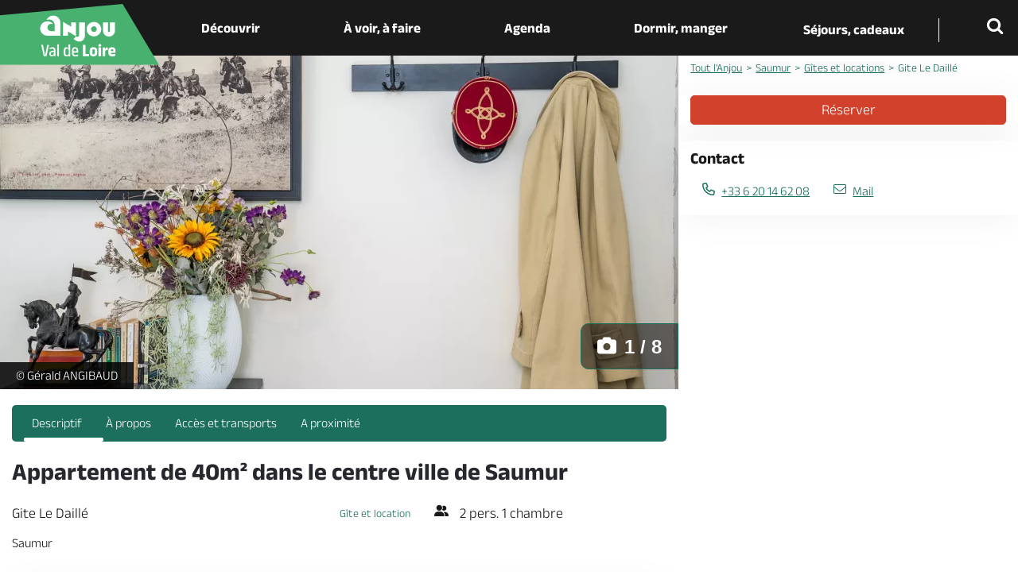

--- FILE ---
content_type: text/html; charset=UTF-8
request_url: https://www.anjou-tourisme.com/fr/diffusio/locations-vacances/gite-le-daille-saumur_TFOHLOPDL049V50EUB8
body_size: 17045
content:
<!DOCTYPE html>
<html lang="fr" dir="ltr" prefix="content: http://purl.org/rss/1.0/modules/content/  dc: http://purl.org/dc/terms/  foaf: http://xmlns.com/foaf/0.1/  og: http://ogp.me/ns#  rdfs: http://www.w3.org/2000/01/rdf-schema#  schema: http://schema.org/  sioc: http://rdfs.org/sioc/ns#  sioct: http://rdfs.org/sioc/types#  skos: http://www.w3.org/2004/02/skos/core#  xsd: http://www.w3.org/2001/XMLSchema# ">
<head>
      <script>
      window.dataLayer = window.dataLayer || [];
      var data = {"territoire":"SPL SAUMUR VAL DE LOIRE TOURISME","themeAffinitaire":false};
      // if(typeof data.territoire != "undefined" && data.territoire === "Office de tourisme Baugeois Vallée en Anjou"){
      //   window.dataLayer.push({"territoire":[data.territoire, "Office de tourisme de l'Anjou Vert"]});
      // } else {
        window.dataLayer.push(data);
      // }
    </script>
  
  <meta charset="utf-8" />
<noscript><style>form.antibot * :not(.antibot-message) { display: none !important; }</style>
</noscript><meta class="elastic" name="category1" content="sit" />
<meta class="elastic" name="category2" content="HLO" />
<meta class="elastic" name="category3" content="HEBERGEMENTS" />
<meta class="elastic" name="title" content="Appartement dans le centre de Saumur - Gîte Le Daillé" />
<meta property="og:url" content="/fr/diffusio/locations-vacances/gite-le-daille-saumur_TFOHLOPDL049V50EUB8" />
<meta name="description" content="Parking gratuit à 4&#039; à pied. Cour pour les vélos ; loueurs de vélos et circuits vélo à proximité de l&#039;appartement (Vélo Francette, La Loire à Vélo, Vélobuissonnière...). Vous pourrez profiter de votre séjour pour visiter le Cadre Noir de Saumur, les grandes caves et leurs vins à fines bulles, les nombreux châteaux du territoire ou encore participer aux nombreuses festivités de la ville de Saumur (Anjou Vélo Vintage, Festivini…). Cet appartement lumineux est situé dans le centre-ville de Saumur (shopping, commerces, cafés, restaurants, théâtre, office de tourisme et le marché tous les samedis matins). Le château est à 10 minutes à pied. Bon séjour en Val de Loire !" />
<meta itemprop="description" content="Parking gratuit à 4&#039; à pied. Cour pour les vélos ; loueurs de vélos et circuits vélo à proximité de l&#039;appartement (Vélo Francette, La Loire à Vélo, Vélobuissonnière...). Vous pourrez profiter de votre séjour pour visiter le Cadre Noir de Saumur, les grandes caves et leurs vins à fines bulles, les nombreux châteaux du territoire ou encore participer aux nombreuses festivités de la ville de Saumur (Anjou Vélo Vintage, Festivini…). Cet appartement lumineux est situé dans le centre-ville de Saumur (shopping, commerces, cafés, restaurants, théâtre, office de tourisme et le marché tous les samedis matins). Le château est à 10 minutes à pied. Bon séjour en Val de Loire !" />
<meta property="og:description" content="Parking gratuit à 4&#039; à pied. Cour pour les vélos ; loueurs de vélos et circuits vélo à proximité de l&#039;appartement (Vélo Francette, La Loire à Vélo, Vélobuissonnière...). Vous pourrez profiter de votre séjour pour visiter le Cadre Noir de Saumur, les grandes caves et leurs vins à fines bulles, les nombreux châteaux du territoire ou encore participer aux nombreuses festivités de la ville de Saumur (Anjou Vélo Vintage, Festivini…). Cet appartement lumineux est situé dans le centre-ville de Saumur (shopping, commerces, cafés, restaurants, théâtre, office de tourisme et le marché tous les samedis matins). Le château est à 10 minutes à pied. Bon séjour en Val de Loire !" />
<meta itemprop="name" content="Appartement dans le centre de Saumur - Gîte Le Daillé" />
<meta property="og:title" content="Appartement dans le centre de Saumur - Gîte Le Daillé" />
<meta itemprop="image" content="https://cdt49.media.tourinsoft.eu/upload/36695195.jpg" />
<meta property="og:image" content="https://cdt49.media.tourinsoft.eu/upload/36695195.jpg" />
<meta property="og:type" content="article" />
<meta property="og:site_name" content="Agence départementale du tourisme de l&#039;Anjou" />
<meta name="Generator" content="Drupal 10 (https://www.drupal.org)" />
<meta name="MobileOptimized" content="width" />
<meta name="HandheldFriendly" content="true" />
<meta name="viewport" content="width=device-width, initial-scale=1.0" />
<meta class="elastic" name="url_thumbnail" content="https://cdt49.media.tourinsoft.eu/upload/36695195.jpg" />
<meta class="elastic" name="lang" content="fr" />
<link rel="icon" href="/themes/theme_mon_site/favicon.ico" type="image/vnd.microsoft.icon" />

  <title>Appartement dans le centre de Saumur - Gîte Le Daillé | Anjou Tourisme</title>
  <link rel="stylesheet" media="all" href="/core/modules/system/css/components/align.module.css?t8uhx4" />
<link rel="stylesheet" media="all" href="/core/modules/system/css/components/fieldgroup.module.css?t8uhx4" />
<link rel="stylesheet" media="all" href="/core/modules/system/css/components/container-inline.module.css?t8uhx4" />
<link rel="stylesheet" media="all" href="/core/modules/system/css/components/clearfix.module.css?t8uhx4" />
<link rel="stylesheet" media="all" href="/core/modules/system/css/components/details.module.css?t8uhx4" />
<link rel="stylesheet" media="all" href="/core/modules/system/css/components/hidden.module.css?t8uhx4" />
<link rel="stylesheet" media="all" href="/core/modules/system/css/components/item-list.module.css?t8uhx4" />
<link rel="stylesheet" media="all" href="/core/modules/system/css/components/js.module.css?t8uhx4" />
<link rel="stylesheet" media="all" href="/core/modules/system/css/components/nowrap.module.css?t8uhx4" />
<link rel="stylesheet" media="all" href="/core/modules/system/css/components/position-container.module.css?t8uhx4" />
<link rel="stylesheet" media="all" href="/core/modules/system/css/components/reset-appearance.module.css?t8uhx4" />
<link rel="stylesheet" media="all" href="/core/modules/system/css/components/resize.module.css?t8uhx4" />
<link rel="stylesheet" media="all" href="/core/modules/system/css/components/system-status-counter.css?t8uhx4" />
<link rel="stylesheet" media="all" href="/core/modules/system/css/components/system-status-report-counters.css?t8uhx4" />
<link rel="stylesheet" media="all" href="/core/modules/system/css/components/system-status-report-general-info.css?t8uhx4" />
<link rel="stylesheet" media="all" href="/core/modules/system/css/components/tablesort.module.css?t8uhx4" />
<link rel="stylesheet" media="all" href="/diffusio-3/public/css/main.common.css?t8uhx4" />
<link rel="stylesheet" media="all" href="/diffusio-3/public/css/main.list.css?t8uhx4" />
<link rel="stylesheet" media="all" href="/diffusio-3/public/css/main.custom.css?t8uhx4" />
<link rel="stylesheet" media="all" href="/themes/lae_base_theme/fonts/opensans_regular/stylesheet.css?t8uhx4" />
<link rel="stylesheet" media="all" href="/themes/lae_base_theme/css/base/reset.css?t8uhx4" />
<link rel="stylesheet" media="all" href="/themes/lae_base_theme/css/base/utility.css?t8uhx4" />
<link rel="stylesheet" media="all" href="/themes/lae_base_theme/css/base/shadows.css?t8uhx4" />
<link rel="stylesheet" media="all" href="/themes/theme_mon_site/css/base/typography.css?t8uhx4" />
<link rel="stylesheet" media="all" href="/themes/lae_base_theme/css/layout/region.css?t8uhx4" />
<link rel="stylesheet" media="all" href="/themes/lae_base_theme/css/layout/blocks/main-menu.css?t8uhx4" />
<link rel="stylesheet" media="all" href="/themes/lae_base_theme/css/layout/blocks/search-form-block.css?t8uhx4" />
<link rel="stylesheet" media="all" href="/themes/theme_mon_site/css/layout/layout.css?t8uhx4" />
<link rel="stylesheet" media="all" href="/themes/lae_base_theme/css/component/button.css?t8uhx4" />
<link rel="stylesheet" media="all" href="/themes/lae_base_theme/css/component/pager.css?t8uhx4" />
<link rel="stylesheet" media="all" href="/themes/lae_base_theme/css/component/local-tasks-block.css?t8uhx4" />
<link rel="stylesheet" media="all" href="/themes/lae_base_theme/css/component/navigation-menu.css?t8uhx4" />
<link rel="stylesheet" media="all" href="/themes/lae_base_theme/css/component/breadcrumb-menu.css?t8uhx4" />
<link rel="stylesheet" media="all" href="/themes/lae_base_theme/css/component/contact-form.css?t8uhx4" />
<link rel="stylesheet" media="all" href="/themes/lae_base_theme/css/component/skip-top.css?t8uhx4" />
<link rel="stylesheet" media="all" href="/themes/lae_base_theme/css/component/fields/field-bandeau-page.css?t8uhx4" />
<link rel="stylesheet" media="all" href="/themes/lae_base_theme/css/component/paragraphs/texte-pleine-largeur.css?t8uhx4" />
<link rel="stylesheet" media="all" href="/themes/theme_mon_site/css/component/paragraphs/texte-et-images.css?t8uhx4" />
<link rel="stylesheet" media="all" href="/themes/theme_mon_site/css/component/menus/all.css?t8uhx4" />
<link rel="stylesheet" media="all" href="/themes/theme_mon_site/css/component/language-switcher.css?t8uhx4" />
<link rel="stylesheet" media="all" href="/themes/theme_mon_site/css/component/search-block.css?t8uhx4" />
<link rel="stylesheet" media="all" href="/themes/theme_mon_site/css/component/paragraphs/texte-pleine-largeur.css?t8uhx4" />
<link rel="stylesheet" media="all" href="/themes/theme_mon_site/css/component/paragraphs/bandeau-images.css?t8uhx4" />
<link rel="stylesheet" media="all" href="/themes/theme_mon_site/css/component/paragraphs/liens.css?t8uhx4" />
<link rel="stylesheet" media="all" href="/themes/theme_mon_site/css/component/paragraphs/liens-avec-picto.css?t8uhx4" />
<link rel="stylesheet" media="all" href="/themes/theme_mon_site/css/component/paragraphs/carousel.css?t8uhx4" />
<link rel="stylesheet" media="all" href="/themes/theme_mon_site/css/component/paragraphs/galerie.css?t8uhx4" />
<link rel="stylesheet" media="all" href="/themes/theme_mon_site/css/component/paragraphs/sommaire.css?t8uhx4" />
<link rel="stylesheet" media="all" href="/themes/theme_mon_site/css/component/paragraphs/sommaire-top10.css?t8uhx4" />
<link rel="stylesheet" media="all" href="/themes/theme_mon_site/css/component/paragraphs/vignette-photo-geolocalisee.css?t8uhx4" />
<link rel="stylesheet" media="all" href="/themes/theme_mon_site/css/component/paragraphs.css?t8uhx4" />
<link rel="stylesheet" media="all" href="/themes/theme_mon_site/css/component/fields/field-titre-chapeau.css?t8uhx4" />
<link rel="stylesheet" media="all" href="/themes/theme_mon_site/css/component/breadcrumb.css?t8uhx4" />
<link rel="stylesheet" media="all" href="/themes/theme_mon_site/css/component/share-buttons.css?t8uhx4" />
<link rel="stylesheet" media="all" href="/themes/theme_mon_site/css/component/flux-rss.css?t8uhx4" />
<link rel="stylesheet" media="all" href="/themes/theme_mon_site/css/component/more-info.css?t8uhx4" />
<link rel="stylesheet" media="all" href="/themes/theme_mon_site/css/component/contact-personne.css?t8uhx4" />
<link rel="stylesheet" media="all" href="/themes/theme_mon_site/css/component/webform.css?t8uhx4" />
<link rel="stylesheet" media="all" href="/themes/theme_mon_site/css/component/paragraphs/texte-et-plusieurs-images.css?t8uhx4" />
<link rel="stylesheet" media="all" href="/themes/theme_mon_site/css/component/paragraphs/recette-temps.css?t8uhx4" />
<link rel="stylesheet" media="all" href="/themes/theme_mon_site/css/component/paragraphs/texte-etape.css?t8uhx4" />
<link rel="stylesheet" media="all" href="/themes/lae_base_theme/css/theme/search-page.css?t8uhx4" />
<link rel="stylesheet" media="all" href="/themes/lae_base_theme/css/theme/eu_cookie_compliance.css?t8uhx4" />
<link rel="stylesheet" media="all" href="/themes/lae_base_theme/css/theme/button.css?t8uhx4" />
<link rel="stylesheet" media="all" href="/themes/lae_base_theme/css/theme/main-menu.css?t8uhx4" />
<link rel="stylesheet" media="all" href="/themes/lae_base_theme/css/theme/region.css?t8uhx4" />
<link rel="stylesheet" media="all" href="/themes/theme_mon_site/css/theme/fix-drupal.css?t8uhx4" />
<link rel="stylesheet" media="all" href="/lae/public1.0/plugins/vendor/object-fit-images-master/dist/ofi.css?t8uhx4" />
<link rel="stylesheet" media="all" href="/themes/theme_mon_site/css/theme/header-live.css?t8uhx4" />
<link rel="stylesheet" media="all" href="/themes/theme_mon_site/css/theme/main.css?t8uhx4" />
<link rel="stylesheet" media="all" href="/themes/theme_mon_site/css/theme/sprite.css?t8uhx4" />
<link rel="stylesheet" media="all" href="/themes/theme_mon_site/css/layout/region.css?t8uhx4" />
<link rel="stylesheet" media="all" href="/themes/theme_mon_site/css/theme/main-menu.css?t8uhx4" />
<link rel="stylesheet" media="all" href="/themes/theme_mon_site/css/theme/footer-partage.css?t8uhx4" />
<link rel="stylesheet" media="all" href="/themes/theme_mon_site/css/theme/footer.css?t8uhx4" />
<link rel="stylesheet" media="all" href="/themes/theme_mon_site/css/layout/style.css?t8uhx4" />
<link rel="stylesheet" media="all" href="/themes/theme_mon_site/css/layout/mini-site.css?t8uhx4" />
<link rel="stylesheet" media="all" href="/themes/theme_mon_site/fonts/ubuntu/stylesheet.css?t8uhx4" />
<link rel="stylesheet" media="all" href="/themes/theme_mon_site/fonts/anek-latin/stylesheet.css?t8uhx4" />
<link rel="stylesheet" media="all" href="/themes/theme_mon_site/fonts/anjou-fontastic/styles.css?t8uhx4" />
<link rel="stylesheet" media="all" href="/themes/theme_mon_site/fonts/anjou-fontastic/styles-mapping-anjou.css?t8uhx4" />
<link rel="stylesheet" media="all" href="/lae/public1.0/fonts/font-awesome-4.4.0/css/font-awesome.min.css?t8uhx4" />
<link rel="stylesheet" media="all" href="/lae/public1.0/plugins/vendor/leaflet-1.0.2/leaflet.css?t8uhx4" />
<link rel="stylesheet" media="all" href="/lae/public1.0/plugins/vendor/erictheise-rrose-04fac08/leaflet.rrose.css?t8uhx4" />
<link rel="stylesheet" media="all" href="/lae/public1.0/plugins/vendor/Leaflet.markercluster-1.0.0/dist/MarkerCluster.css?t8uhx4" />
<link rel="stylesheet" media="all" href="/lae/public1.0/plugins/vendor/Leaflet.markercluster-1.0.0/dist/MarkerCluster.Default.css?t8uhx4" />
<link rel="stylesheet" media="all" href="/lae/public1.0/plugins/vendor/leaflet.fullscreen/Control.FullScreen.css?t8uhx4" />
<link rel="stylesheet" media="all" href="/lae/public1.0/plugins/vendor/Leaflet.distance-markers/leaflet-distance-marker.css?t8uhx4" />
<link rel="stylesheet" media="all" href="/themes/theme_mon_site/libs/slick-1.8.1/slick/slick.css?t8uhx4" />

  <script src="/themes/lae_base_theme/libs/modernizr.js?v=3.11.7"></script>


</head>
<body class="path-diffusio">


        <div class="accessibilite">
						<nav class="nav_accessibilite" role="navigation" aria-label="AccÃ¨s rapide">
							<ul>
								<li><a href="#main-content" class="focusable skip-link">Aller au contenu principal</a></li>
								<li><a href="#main-menu" class="focusable skip-link">Aller au menu</a></li>
								<li><a href="#main-footer" class="focusable skip-link">Aller au pied de page</a></li>
								<li><a href="#btn-trouver" class="focusable skip-link">Accéder au moteur de recherche</a></li>
							</ul>
						</nav>
					</div>


  <div class="dialog-off-canvas-main-canvas" data-off-canvas-main-canvas>
    
<div id="page-wrapper"  class="page-diffusio-locations-vacances-gite-le-daille-saumur_TFOHLOPDL049V50EUB8">
                <header data-elastic-exclude id="main-header" class="main-header" aria-label="Entête du site">
    <div id="stickyMenu">
        <div class="lae-grid layout-container">
            <div id="block-theme-mon-site-branding" class="branding-block">
    
        
          <!--<a href="/fr"  title="Anjou Val de Loire - Anjou Tourisme - Accueil"  rel="home">-->
    <a href="/fr"  title="Anjou Val de Loire - Anjou Tourisme - Accueil"  rel="home">
      <img src="/themes/theme_mon_site/logo.svg" alt="Anjou Val de Loire - Anjou Tourisme" />
    </a>
  
  
</div>

<div   id="block-navigationprincipale" class="menu-block main-menu-block">

    <button class="mobile-menu btn--icons"><span>Menu</span></button>
      
<nav
	id="main-menu"  class="main-menu" role="navigation">
		<ul class="menu-level-0">
																						
										
			<li
				class="menu-item level-0 main-menu__link nav_decouvrir">
									<a href="#m-menu1" class="trigger has-sub button linkLevel-0" aria-expanded="false">
						Découvrir
					</a>
				
														<div class="main-sub-menu level-1"  id="m-menu1" >
													<div class="main-sub-menu-container">
								<div class="backgroundLeft"></div>
								<div class="backgroundRight">
									<div class="overlay"></div>
									<div class="triangle1"></div>
									<div class="triangle2"></div>
								</div>
							
							<div class="layout-container">
																	<button class="closeMenu">
										<i class="dsio-close"></i>
										<span>Fermer</span>
									</button>
																<ul class="lae-grid justify-content-center menu-inner-level-1 decouvrir">
																																										
										
			<li
				class="menu-item level-1 sub-menu__link centered puces">
									<a href="/fr/decouvrir/nos-coups-de-coeur" class="linkLevel-1">
						<span>Nos coups de coeur</span>
					</a>
				
														<div class="sub-menu level-2" >
						
							<div class="layout-container">
																<ul class="lae-grid justify-content-center menu-inner-level-2 ">
																																	
			
			<li
				class="menu-item level-2 sub-menu__link">
									<a href="/fr/decouvrir/nos-coups-de-coeur/spots-pour-admirer-les-couchers-de-soleil" class="linkLevel-2">
						<span>8 spots où admirer les couchers de soleil</span>
					</a>
				
				
			</li>
																						
			
			<li
				class="menu-item level-2 sub-menu__link">
									<a href="/fr/decouvrir/nos-coups-de-coeur/chateaux-visiter-avec-des-enfants" class="linkLevel-2">
						<span>5 châteaux à visiter avec des enfants</span>
					</a>
				
				
			</li>
																						
			
			<li
				class="menu-item level-2 sub-menu__link">
									<a href="/fr/decouvrir/nos-coups-de-coeur/week-end-200-euros-tout-compris" class="linkLevel-2">
						<span>Nos week-ends à moins de 200€</span>
					</a>
				
				
			</li>
			
								</ul>
																									<ul id="block-menupratiqueDecouvrir">
										<li class="menu-block-item"><div id="block-menupratique" class="block-contentb12044f8-68ba-403b-8508-abb812233575">
    
        
                        <div class="body"><div class="lae-grid pratique justify-content-start"><!--<div class="picto-video"><a class="linkLevel-2" href="/fr/decouvrir-lanjou/pratiques/en-videos" title="En vidéos">Vidéos </a></div>

<div class="picto-photo"><a class="linkLevel-2" href="/fr/decouvrir-lanjou/pratiques/en-images" >Images </a></div>-->
<div class="picto-vinsRecettes"><a class="linkLevel-2" href="/fr/decouvrir-lanjou/pratiques/gastronomie-vins">Vins &amp;<br>
recettes </a></div>
<!--<div class="picto-histoire"><a class="linkLevel-2" href="/fr/decouvrir-lanjou/pratiques/histoire-de-lanjou" >Histoire </a></div>-->

<div class="picto-photo long"><a class="linkLevel-2" href="/fr/decouvrir-lanjou/incontournables">Les incontournables</a></div>
</div>
</div>
      
    </div>
</li>
									</ul>
															</div>
												</div>
				
			</li>
																															
										
			<li
				class="menu-item level-1 sub-menu__link centered puces">
									<a href="/fr/decouvrir/nos-micro-aventures" class="linkLevel-1">
						<span>Nos micro-aventures</span>
					</a>
				
														<div class="sub-menu level-2" >
						
							<div class="layout-container">
																<ul class="lae-grid justify-content-center menu-inner-level-2 ">
																																	
			
			<li
				class="menu-item level-2 sub-menu__link">
									<a href="/fr/decouvrir/nos-micro-aventures/pied-au-coeur-des-coteaux-du-layon-6-jours" class="linkLevel-2">
						<span>A pied au coeur du Layon : 6 jours</span>
					</a>
				
				
			</li>
																						
			
			<li
				class="menu-item level-2 sub-menu__link">
									<a href="/fr/decouvrir/nos-micro-aventures/boucle-velo-entre-loir-et-loire-4-jours" class="linkLevel-2">
						<span>Boucle vélo entre Loir et Loire : 4 jours</span>
					</a>
				
				
			</li>
																						
			
			<li
				class="menu-item level-2 sub-menu__link">
									<a href="/fr/decouvrir/nos-micro-aventures/canoe-sur-la-loire-et-le-louet-3-jours" class="linkLevel-2">
						<span>Canoë sur la Loire et le Louet : 3 jours</span>
					</a>
				
				
			</li>
																						
			
			<li
				class="menu-item level-2 sub-menu__link">
									<a href="/fr/decouvrir/nos-micro-aventures/road-trip-en-van-sur-les-routes-des-vins-de-loire-3-jours" class="linkLevel-2">
						<span>En van sur les routes des vins de Loire : 3 jours</span>
					</a>
				
				
			</li>
			
								</ul>
																							</div>
												</div>
				
			</li>
																															
										
			<li
				class="menu-item level-1 sub-menu__link centered puces">
									<a href="/fr/decouvrir-lanjou/destination" class="linkLevel-1">
						<span>8 territoires</span>
					</a>
				
														<div class="sub-menu level-2" >
						
							<div class="layout-container">
																<ul class="lae-grid justify-content-center menu-inner-level-2 ">
																																	
			
			<li
				class="menu-item level-2 sub-menu__link">
									<a href="/fr/voir-faire/que-visiter/villes-danjou/angers-capitale-de-lanjou" class="linkLevel-2">
						<span>Angers et sa région</span>
					</a>
				
				
			</li>
																						
			
			<li
				class="menu-item level-2 sub-menu__link">
									<a href="/fr/decouvrir-lanjou/destination/anjou-loir-et-sarthe" class="linkLevel-2">
						<span>Anjou Loir-et-Sarthe</span>
					</a>
				
				
			</li>
																						
			
			<li
				class="menu-item level-2 sub-menu__link">
									<a href="/fr/decouvrir-lanjou/destination/loire-layon-aubance" class="linkLevel-2">
						<span>Anjou Vignoble et Villages</span>
					</a>
				
				
			</li>
																						
			
			<li
				class="menu-item level-2 sub-menu__link">
									<a href="/fr/decouvrir-lanjou/destination/anjou-bleu" class="linkLevel-2">
						<span>Anjou Bleu</span>
					</a>
				
				
			</li>
																						
			
			<li
				class="menu-item level-2 sub-menu__link">
									<a href="/fr/anjou-vert" class="linkLevel-2">
						<span>Anjou Vert</span>
					</a>
				
				
			</li>
																						
			
			<li
				class="menu-item level-2 sub-menu__link">
									<a href="/fr/voir-faire/que-visiter/villes-danjou/cholet-au-coeur-des-mauges" class="linkLevel-2">
						<span>Cholet et sa région</span>
					</a>
				
				
			</li>
																						
			
			<li
				class="menu-item level-2 sub-menu__link">
									<a href="/fr/decouvrir-lanjou/destination/loire-et-mauges" class="linkLevel-2">
						<span>Les Mauges</span>
					</a>
				
				
			</li>
																						
			
			<li
				class="menu-item level-2 sub-menu__link">
									<a href="/fr/voir-faire/que-visiter/villes-danjou/saumur-tresor-en-val-de-loire" class="linkLevel-2">
						<span>Saumur-Val de Loire</span>
					</a>
				
				
			</li>
																						
										
			<li
				class="menu-item level-2 sub-menu__link voirTous">
									<a href="/fr/decouvrir-lanjou/destination" class="linkLevel-2">
						<span>Carte de l'Anjou</span>
					</a>
				
				
			</li>
			
								</ul>
																							</div>
												</div>
				
			</li>
			
								</ul>
																							</div>
														</div>
											</div>
				
			</li>
																		
										
			<li
				class="menu-item level-0 main-menu__link nav_voirfaire">
									<a href="#m-menu2" class="trigger has-sub button linkLevel-0" aria-expanded="false">
						À voir, à faire
					</a>
				
														<div class="main-sub-menu level-1"  id="m-menu2" >
													<div class="main-sub-menu-container">
								<div class="backgroundLeft"></div>
								<div class="backgroundRight">
									<div class="overlay"></div>
									<div class="triangle1"></div>
									<div class="triangle2"></div>
								</div>
							
							<div class="layout-container">
																	<button class="closeMenu">
										<i class="dsio-close"></i>
										<span>Fermer</span>
									</button>
																<ul class="lae-grid justify-content-center menu-inner-level-1 ">
																																										
										
			<li
				class="menu-item level-1 sub-menu__link centered nav_quevisiter pictos-mini">
									<a href="/fr/voir-faire/que-visiter" class="linkLevel-1">
						<span>Que visiter ?</span>
					</a>
				
														<div class="sub-menu level-2" >
						
							<div class="layout-container">
																<ul class="lae-grid justify-content-center menu-inner-level-2 ">
																																	
										
			<li
				class="menu-item level-2 sub-menu__link picto-troglos">
									<a href="/fr/voir-faire/que-visiter/troglodytes" class="linkLevel-2">
						<span>Troglodytes</span>
					</a>
				
				
			</li>
																						
										
			<li
				class="menu-item level-2 sub-menu__link picto-villages">
									<a href="/fr/voir-faire/que-visiter/villages-danjou" class="linkLevel-2">
						<span>Les + beaux Villages</span>
					</a>
				
				
			</li>
																						
										
			<li
				class="menu-item level-2 sub-menu__link picto-saveurs">
									<a href="/fr/preparer-son-sejour/manger-deguster/ou-deguster-des-vins-de-loire" class="linkLevel-2">
						<span>Domaines viticoles</span>
					</a>
				
				
			</li>
																						
										
			<li
				class="menu-item level-2 sub-menu__link picto-zoo">
									<a href="/fr/voir-faire/activites/parcs-animaliers" class="linkLevel-2">
						<span>Zoos et parcs animaliers</span>
					</a>
				
				
			</li>
																						
										
			<li
				class="menu-item level-2 sub-menu__link picto-famille">
									<a href="/fr/decouvrir-lanjou/inspirateur-didees/decouvrir-en-famille" class="linkLevel-2">
						<span>En famille</span>
					</a>
				
				
			</li>
																						
										
			<li
				class="menu-item level-2 sub-menu__link picto-coeurPatrimoine">
									<a href="/fr/voir-faire/que-visiter/chateaux" class="linkLevel-2">
						<span>Châteaux</span>
					</a>
				
				
			</li>
																						
										
			<li
				class="menu-item level-2 sub-menu__link picto-jardins">
									<a href="/fr/voir-faire/que-visiter/parcs-et-jardins" class="linkLevel-2">
						<span>Parcs et jardins</span>
					</a>
				
				
			</li>
																						
										
			<li
				class="menu-item level-2 sub-menu__link picto-musee">
									<a href="/fr/voir-faire/que-visiter/patrimoine-et-musees" class="linkLevel-2">
						<span>Patrimoine et musées</span>
					</a>
				
				
			</li>
																						
										
			<li
				class="menu-item level-2 sub-menu__link picto-loire">
									<a href="/fr/voir-faire/que-visiter/la-loire/le-parc-naturel-loire-anjou-touraine" class="linkLevel-2">
						<span>Le PNR Loire-Anjou-Touraine</span>
					</a>
				
				
			</li>
																						
										
			<li
				class="menu-item level-2 sub-menu__link voirTous">
									<a href="/fr/voir-faire/que-visiter/tous-les-sites-visiter" class="linkLevel-2">
						<span>Toutes les visites et activités</span>
					</a>
				
				
			</li>
			
								</ul>
																							</div>
												</div>
				
			</li>
																															
										
			<li
				class="menu-item level-1 sub-menu__link centered puces">
									<a href="/fr/voir-faire/activites" class="linkLevel-1">
						<span>Activités</span>
					</a>
				
														<div class="sub-menu level-2" >
						
							<div class="layout-container">
																<ul class="lae-grid justify-content-center menu-inner-level-2 ">
																																	
			
			<li
				class="menu-item level-2 sub-menu__link">
									<a href="/fr/voir-faire/activites/croisieres-fluviales" class="linkLevel-2">
						<span>La Loire en bateau</span>
					</a>
				
				
			</li>
																						
			
			<li
				class="menu-item level-2 sub-menu__link">
									<a href="/fr/voir-faire/activites/croisieres-fluviales/bateau-promenade" class="linkLevel-2">
						<span>Croisières sur les rivières</span>
					</a>
				
				
			</li>
																						
			
			<li
				class="menu-item level-2 sub-menu__link">
									<a href="/fr/voir-faire/activites/centres-equestres" class="linkLevel-2">
						<span>Centres équestres</span>
					</a>
				
				
			</li>
																						
			
			<li
				class="menu-item level-2 sub-menu__link">
									<a href="/fr/voir-faire/activites/circuits-accompagnes" class="linkLevel-2">
						<span>Circuits accompagnés</span>
					</a>
				
				
			</li>
																						
			
			<li
				class="menu-item level-2 sub-menu__link">
									<a href="/fr/voir-faire/activites/parcs-de-loisirs" class="linkLevel-2">
						<span>Parcs de loisirs</span>
					</a>
				
				
			</li>
																						
			
			<li
				class="menu-item level-2 sub-menu__link">
									<a href="/fr/voir-faire/activites/baignade" class="linkLevel-2">
						<span>Plages et baignades</span>
					</a>
				
				
			</li>
																						
			
			<li
				class="menu-item level-2 sub-menu__link">
									<a href="/fr/voir-faire/activites/activites-nautiques" class="linkLevel-2">
						<span>Activités nautiques</span>
					</a>
				
				
			</li>
																						
			
			<li
				class="menu-item level-2 sub-menu__link">
									<a href="/fr/voir-faire/activites/loisirs-aeriens" class="linkLevel-2">
						<span>Vol en montgolfière</span>
					</a>
				
				
			</li>
																						
			
			<li
				class="menu-item level-2 sub-menu__link">
									<a href="/fr/voir-faire/activites/la-boule-de-fort-en-anjou" class="linkLevel-2">
						<span>Boule de fort</span>
					</a>
				
				
			</li>
																						
			
			<li
				class="menu-item level-2 sub-menu__link">
									<a href="/fr/voir-faire/activites/lieux-de-peche" class="linkLevel-2">
						<span>Lieux de pêche</span>
					</a>
				
				
			</li>
																						
			
			<li
				class="menu-item level-2 sub-menu__link">
									<a href="/fr/voir-faire/que-visiter/vignoble-danjou-saumur/activites" class="linkLevel-2">
						<span>Activités dans le vignoble</span>
					</a>
				
				
			</li>
																						
			
			<li
				class="menu-item level-2 sub-menu__link">
									<a href="/fr/voir-faire/activites/golfs" class="linkLevel-2">
						<span>Golfs</span>
					</a>
				
				
			</li>
			
								</ul>
																							</div>
												</div>
				
			</li>
																															
										
			<li
				class="menu-item level-1 sub-menu__link centered nav_balades puces">
									<a href="/fr/voir-faire/balades" class="linkLevel-1">
						<span>Balades & Randos</span>
					</a>
				
														<div class="sub-menu level-2" >
						
							<div class="layout-container">
																<ul class="lae-grid justify-content-center menu-inner-level-2 ">
																																	
			
			<li
				class="menu-item level-2 sub-menu__link">
									<a href="/fr/voir-faire/balades/randonnees-pedestres" class="linkLevel-2">
						<span>A pied</span>
					</a>
				
				
			</li>
																						
			
			<li
				class="menu-item level-2 sub-menu__link">
									<a href="/fr/voir-faire/balades/balades-velo" class="linkLevel-2">
						<span>A vélo</span>
					</a>
				
				
			</li>
																						
			
			<li
				class="menu-item level-2 sub-menu__link">
									<a href="/fr/voir-faire/balades/gravel" class="linkLevel-2">
						<span>En gravel</span>
					</a>
				
				
			</li>
																						
			
			<li
				class="menu-item level-2 sub-menu__link">
									<a href="/fr/voir-faire/balades/randonnees-en-canoe-kayak" class="linkLevel-2">
						<span>En canoë</span>
					</a>
				
				
			</li>
																						
			
			<li
				class="menu-item level-2 sub-menu__link">
									<a href="/fr/voir-faire/balades/randonnees-cheval" class="linkLevel-2">
						<span>A cheval</span>
					</a>
				
				
			</li>
																						
			
			<li
				class="menu-item level-2 sub-menu__link">
									<a href="/fr/voir-faire/balades/randos-vtt" class="linkLevel-2">
						<span>A VTT</span>
					</a>
				
				
			</li>
																						
			
			<li
				class="menu-item level-2 sub-menu__link">
									<a href="/fr/voir-faire/que-visiter/vignoble-danjou-saumur/la-route-touristique-du-vignoble-de-lanjou" class="linkLevel-2">
						<span>Sur les routes des vins & villages</span>
					</a>
				
				
			</li>
																						
			
			<li
				class="menu-item level-2 sub-menu__link">
									<a href="/fr/diffusio/randonnees/route-de-la-loire-fontevraud-l-abbaye_TFOITIPDL049V50ATBK" class="linkLevel-2">
						<span>La Route de la Loire</span>
					</a>
				
				
			</li>
																						
										
			<li
				class="menu-item level-2 sub-menu__link voirTous">
									<a href="/fr/voir-faire/balades/toutes-les-balades" class="linkLevel-2">
						<span>Toutes les balades & randos</span>
					</a>
				
				
			</li>
			
								</ul>
																							</div>
												</div>
				
			</li>
			
								</ul>
																							</div>
														</div>
											</div>
				
			</li>
																		
										
			<li
				class="menu-item level-0 main-menu__link nav_agenda nav_bleu">
									<a href="#m-menu3" class="trigger has-sub button linkLevel-0" aria-expanded="false">
						Agenda
					</a>
				
														<div class="main-sub-menu level-1"  id="m-menu3" >
													<div class="main-sub-menu-container">
								<div class="backgroundLeft"></div>
								<div class="backgroundRight">
									<div class="overlay"></div>
									<div class="triangle1"></div>
									<div class="triangle2"></div>
								</div>
							
							<div class="layout-container">
																	<button class="closeMenu">
										<i class="dsio-close"></i>
										<span>Fermer</span>
									</button>
																<ul class="lae-grid justify-content-center menu-inner-level-1 ">
																																										
										
			<li
				class="menu-item level-1 sub-menu__link centered quand-vous-voulez">
									<a href="/fr/agenda/quand-vous-voulez" class="linkLevel-1">
						<span>Quand vous voulez !</span>
					</a>
				
														<div class="sub-menu level-2" >
						
							<div class="layout-container">
																<ul class="lae-grid justify-content-center menu-inner-level-2 ">
																																	
										
			<li
				class="menu-item level-2 sub-menu__link first-line">
									<a href="/fr/agenda/quand-vous-voulez/les-evenements-aujourdhui" class="linkLevel-2">
						<span>Aujourd'hui</span>
					</a>
				
				
			</li>
																						
										
			<li
				class="menu-item level-2 sub-menu__link first-line">
									<a href="/fr/agenda/quand-vous-voulez/les-evenements-demain" class="linkLevel-2">
						<span>Demain</span>
					</a>
				
				
			</li>
																						
										
			<li
				class="menu-item level-2 sub-menu__link first-line">
									<a href="/fr/agenda/quand-vous-voulez/les-evenements-cette-semaine" class="linkLevel-2">
						<span>Cette semaine</span>
					</a>
				
				
			</li>
																						
										
			<li
				class="menu-item level-2 sub-menu__link first-line">
									<a href="/fr/agenda/quand-vous-voulez/les-evenements-ce-week-end" class="linkLevel-2">
						<span>Ce week-end</span>
					</a>
				
				
			</li>
																						
			
			<li
				class="menu-item level-2 sub-menu__link">
									<a href="/fr/agenda/quand-vous-voulez/janvier" class="linkLevel-2">
						<span>Janv</span>
					</a>
				
				
			</li>
																						
			
			<li
				class="menu-item level-2 sub-menu__link">
									<a href="/fr/agenda/quand-vous-voulez/fevrier" class="linkLevel-2">
						<span>Fév</span>
					</a>
				
				
			</li>
																						
			
			<li
				class="menu-item level-2 sub-menu__link">
									<a href="/fr/agenda/quand-vous-voulez/mars" class="linkLevel-2">
						<span>Mars</span>
					</a>
				
				
			</li>
																						
			
			<li
				class="menu-item level-2 sub-menu__link">
									<a href="/fr/agenda/quand-vous-voulez/avril" class="linkLevel-2">
						<span>Avr</span>
					</a>
				
				
			</li>
																						
			
			<li
				class="menu-item level-2 sub-menu__link">
									<a href="/fr/agenda/quand-vous-voulez/mai" class="linkLevel-2">
						<span>Mai</span>
					</a>
				
				
			</li>
																						
			
			<li
				class="menu-item level-2 sub-menu__link">
									<a href="/fr/agenda/quand-vous-voulez/juin" class="linkLevel-2">
						<span>Juin</span>
					</a>
				
				
			</li>
																						
			
			<li
				class="menu-item level-2 sub-menu__link">
									<a href="/fr/agenda/quand-vous-voulez/juillet" class="linkLevel-2">
						<span>Juil</span>
					</a>
				
				
			</li>
																						
			
			<li
				class="menu-item level-2 sub-menu__link">
									<a href="/fr/agenda/quand-vous-voulez/aout" class="linkLevel-2">
						<span>Août</span>
					</a>
				
				
			</li>
																						
			
			<li
				class="menu-item level-2 sub-menu__link">
									<a href="/fr/agenda/quand-vous-voulez/septembre" class="linkLevel-2">
						<span>Sept</span>
					</a>
				
				
			</li>
																						
			
			<li
				class="menu-item level-2 sub-menu__link">
									<a href="/fr/agenda/quand-vous-voulez/octobre" class="linkLevel-2">
						<span>Oct</span>
					</a>
				
				
			</li>
																						
			
			<li
				class="menu-item level-2 sub-menu__link">
									<a href="/fr/agenda/quand-vous-voulez/novembre" class="linkLevel-2">
						<span>Nov</span>
					</a>
				
				
			</li>
																						
			
			<li
				class="menu-item level-2 sub-menu__link">
									<a href="/fr/agenda/quand-vous-voulez/decembre" class="linkLevel-2">
						<span>Déc</span>
					</a>
				
				
			</li>
			
								</ul>
																							</div>
												</div>
				
			</li>
																															
										
			<li
				class="menu-item level-1 sub-menu__link centered puces">
									<a href="/fr/agenda/vos-evenements" class="linkLevel-1">
						<span>Vos événements</span>
					</a>
				
														<div class="sub-menu level-2" >
						
							<div class="layout-container">
																<ul class="lae-grid justify-content-center menu-inner-level-2 ">
																																	
			
			<li
				class="menu-item level-2 sub-menu__link">
									<a href="/fr/agenda/vos-evenements/brocantes-et-vide-greniers" class="linkLevel-2">
						<span>Brocantes et vide-greniers</span>
					</a>
				
				
			</li>
																						
			
			<li
				class="menu-item level-2 sub-menu__link">
									<a href="/fr/agenda/vos-evenements/challenge-trails-anjou" class="linkLevel-2">
						<span>Courses à pied et trails</span>
					</a>
				
				
			</li>
																						
			
			<li
				class="menu-item level-2 sub-menu__link">
									<a href="/fr/agenda/vos-evenements/concerts-et-festivals" class="linkLevel-2">
						<span>Concerts et festivals</span>
					</a>
				
				
			</li>
																						
			
			<li
				class="menu-item level-2 sub-menu__link">
									<a href="/fr/agenda/vos-evenements/evenements-sportifs" class="linkLevel-2">
						<span>Evénements sportifs</span>
					</a>
				
				
			</li>
																						
			
			<li
				class="menu-item level-2 sub-menu__link">
									<a href="/fr/agenda/vos-evenements/expositions" class="linkLevel-2">
						<span>Expositions</span>
					</a>
				
				
			</li>
																						
			
			<li
				class="menu-item level-2 sub-menu__link">
									<a href="/fr/agenda/vos-evenements/fetes-populaires" class="linkLevel-2">
						<span>Fêtes populaires</span>
					</a>
				
				
			</li>
																						
			
			<li
				class="menu-item level-2 sub-menu__link">
									<a href="/fr/agenda/vos-evenements/marches" class="linkLevel-2">
						<span>Marchés</span>
					</a>
				
				
			</li>
																						
			
			<li
				class="menu-item level-2 sub-menu__link">
									<a href="/fr/agenda/vos-evenements/theatre" class="linkLevel-2">
						<span>Pièces de théâtre</span>
					</a>
				
				
			</li>
																						
			
			<li
				class="menu-item level-2 sub-menu__link">
									<a href="/fr/agenda/vos-evenements/randonnees" class="linkLevel-2">
						<span>Randonnées</span>
					</a>
				
				
			</li>
																						
			
			<li
				class="menu-item level-2 sub-menu__link">
									<a href="/fr/agenda/temps-forts-de-lannee/celebrez-avec-nous-les-vins-danjou" class="linkLevel-2">
						<span>Rendez-vous dans le vignoble</span>
					</a>
				
				
			</li>
																						
										
			<li
				class="menu-item level-2 sub-menu__link voirTous tous-les-evenements">
									<a href="/fr/agenda/vos-evenements/tous-les-evenements" class="linkLevel-2">
						<span>Tous les événements</span>
					</a>
				
				
			</li>
			
								</ul>
																							</div>
												</div>
				
			</li>
																															
										
			<li
				class="menu-item level-1 sub-menu__link centered puces">
									<a href="/fr/agenda/temps-forts-de-lannee/voir-tous-les-temps-forts-de-lannee" class="linkLevel-1">
						<span>Temps forts</span>
					</a>
				
														<div class="sub-menu level-2" >
						
							<div class="layout-container">
																<ul class="lae-grid justify-content-center menu-inner-level-2 ">
																																	
			
			<li
				class="menu-item level-2 sub-menu__link">
									<a href="/fr/agenda/temps-forts-de-lannee/saint-valentin" class="linkLevel-2">
						<span>La Saint-Valentin</span>
					</a>
				
				
			</li>
																						
			
			<li
				class="menu-item level-2 sub-menu__link">
									<a href="/fr/agenda/temps-forts-de-lannee/carnaval-de-cholet" class="linkLevel-2">
						<span>Carnaval de Cholet</span>
					</a>
				
				
			</li>
																						
										
			<li
				class="menu-item level-2 sub-menu__link voirTous">
									<a href="/fr/agenda/temps-forts-de-lannee/voir-tous-les-temps-forts-de-lannee" class="linkLevel-2">
						<span>Tous les temps forts</span>
					</a>
				
				
			</li>
			
								</ul>
																							</div>
												</div>
				
			</li>
			
								</ul>
																							</div>
														</div>
											</div>
				
			</li>
																		
										
			<li
				class="menu-item level-0 main-menu__link nav_preparervoyage  nav_bleu">
									<a href="#m-menu4" class="trigger has-sub button linkLevel-0" aria-expanded="false">
						Dormir, manger
					</a>
				
														<div class="main-sub-menu level-1"  id="m-menu4" >
													<div class="main-sub-menu-container">
								<div class="backgroundLeft"></div>
								<div class="backgroundRight">
									<div class="overlay"></div>
									<div class="triangle1"></div>
									<div class="triangle2"></div>
								</div>
							
							<div class="layout-container">
																	<button class="closeMenu">
										<i class="dsio-close"></i>
										<span>Fermer</span>
									</button>
																<ul class="lae-grid justify-content-center menu-inner-level-1 ">
																																										
										
			<li
				class="menu-item level-1 sub-menu__link centered puces">
									<a href="/fr/ou-dormir" class="linkLevel-1">
						<span>Où dormir ?</span>
					</a>
				
														<div class="sub-menu level-2" >
						
							<div class="layout-container">
																<ul class="lae-grid justify-content-center menu-inner-level-2 ">
																																	
			
			<li
				class="menu-item level-2 sub-menu__link">
									<a href="/fr/preparer-son-sejour/ou-dormir/gites-et-locations/groupe" class="linkLevel-2">
						<span>Gîtes de groupe +10 personnes</span>
					</a>
				
				
			</li>
																						
			
			<li
				class="menu-item level-2 sub-menu__link">
									<a href="/fr/preparer-son-sejour/ou-dormir/gites-et-locations" class="linkLevel-2">
						<span>Gîtes et locations</span>
					</a>
				
				
			</li>
																						
			
			<li
				class="menu-item level-2 sub-menu__link">
									<a href="/fr/preparer-son-sejour/ou-dormir/chambres-dhotes" class="linkLevel-2">
						<span>Chambres d'hôtes</span>
					</a>
				
				
			</li>
																						
			
			<li
				class="menu-item level-2 sub-menu__link">
									<a href="/fr/preparer-son-sejour/ou-dormir/hotels" class="linkLevel-2">
						<span>Hôtels</span>
					</a>
				
				
			</li>
																						
			
			<li
				class="menu-item level-2 sub-menu__link">
									<a href="/fr/preparer-son-sejour/ou-dormir/hebergements-insolites" class="linkLevel-2">
						<span>Hébergements insolites</span>
					</a>
				
				
			</li>
																						
			
			<li
				class="menu-item level-2 sub-menu__link">
									<a href="/fr/preparer-son-sejour/ou-dormir/campings" class="linkLevel-2">
						<span>Campings</span>
					</a>
				
				
			</li>
																						
			
			<li
				class="menu-item level-2 sub-menu__link">
									<a href="/fr/preparer-son-sejour/ou-dormir/bateaux-habitables" class="linkLevel-2">
						<span>Bateaux habitables</span>
					</a>
				
				
			</li>
																						
			
			<li
				class="menu-item level-2 sub-menu__link">
									<a href="/fr/preparer-son-sejour/ou-dormir/camping-cars" class="linkLevel-2">
						<span>Aires de camping-cars</span>
					</a>
				
				
			</li>
																						
			
			<li
				class="menu-item level-2 sub-menu__link">
									<a href="/fr/preparer-son-sejour/ou-dormir/hebergements-accueil-velo" class="linkLevel-2">
						<span>Hébergements Accueil Vélo</span>
					</a>
				
				
			</li>
																						
			
			<li
				class="menu-item level-2 sub-menu__link">
									<a href="/fr/preparer-son-sejour/ou-dormir/accessibilite" class="linkLevel-2">
						<span>Hébergements adaptés PMR</span>
					</a>
				
				
			</li>
																						
			
			<li
				class="menu-item level-2 sub-menu__link">
									<a href="/fr/dormir-manger/ou-dormir/eco-responsable" class="linkLevel-2">
						<span>Hébergements Eco-engagés</span>
					</a>
				
				
			</li>
																						
			
			<li
				class="menu-item level-2 sub-menu__link">
									<a href="/fr/groupes/hebergements-restaurants/ou-dormir" class="linkLevel-2">
						<span>Hébergements groupes</span>
					</a>
				
				
			</li>
																						
										
			<li
				class="menu-item level-2 sub-menu__link voirTous">
									<a href="/fr/preparer-son-sejour/ou-dormir/voir-tous-les-hebergements" class="linkLevel-2">
						<span>Tous les hébergements</span>
					</a>
				
				
			</li>
			
								</ul>
																							</div>
												</div>
				
			</li>
																															
										
			<li
				class="menu-item level-1 sub-menu__link centered puces">
									<a href="/fr/manger-deguster" class="linkLevel-1">
						<span>Où Manger ?</span>
					</a>
				
														<div class="sub-menu level-2" >
						
							<div class="layout-container">
																<ul class="lae-grid justify-content-center menu-inner-level-2 ">
																																	
			
			<li
				class="menu-item level-2 sub-menu__link">
									<a href="/fr/preparer-son-sejour/manger-deguster/guinguettes" class="linkLevel-2">
						<span>Guinguettes</span>
					</a>
				
				
			</li>
																						
			
			<li
				class="menu-item level-2 sub-menu__link">
									<a href="/fr/preparer-son-sejour/manger-deguster/restaurants-gastronomiques/restaurants-troglodytiques" class="linkLevel-2">
						<span>Restaurants troglodytiques</span>
					</a>
				
				
			</li>
																						
			
			<li
				class="menu-item level-2 sub-menu__link">
									<a href="/fr/preparer-son-sejour/manger-deguster/restaurants-gastronomiques" class="linkLevel-2">
						<span>Restaurants gastronomiques</span>
					</a>
				
				
			</li>
																						
			
			<li
				class="menu-item level-2 sub-menu__link">
									<a href="/fr/dormir-manger/ou-manger/restaurants-spectacles" class="linkLevel-2">
						<span>Restaurants spectacles</span>
					</a>
				
				
			</li>
																						
			
			<li
				class="menu-item level-2 sub-menu__link">
									<a href="/fr/preparer-son-sejour/manger-deguster/restaurants-traditionnels" class="linkLevel-2">
						<span>Restaurants traditionnels</span>
					</a>
				
				
			</li>
																						
			
			<li
				class="menu-item level-2 sub-menu__link">
									<a href="/fr/dormir-manger/ou-manger/producteurs-locaux" class="linkLevel-2">
						<span>Producteurs locaux</span>
					</a>
				
				
			</li>
																						
			
			<li
				class="menu-item level-2 sub-menu__link">
									<a href="/fr/voir-faire/activites/aires-de-pique-nique" class="linkLevel-2">
						<span>Aires de pique-nique</span>
					</a>
				
				
			</li>
																						
			
			<li
				class="menu-item level-2 sub-menu__link">
									<a href="/fr/groupes/hebergements-restaurants/ou-manger" class="linkLevel-2">
						<span>Restaurants groupes</span>
					</a>
				
				
			</li>
																						
										
			<li
				class="menu-item level-2 sub-menu__link voirTous">
									<a href="/fr/preparer-son-sejour/manger-deguster/voir-tous-les-restaurants" class="linkLevel-2">
						<span>Tous les restaurants</span>
					</a>
				
				
			</li>
			
								</ul>
																							</div>
												</div>
				
			</li>
			
								</ul>
																							</div>
														</div>
											</div>
				
			</li>
																		
										
			<li
				class="menu-item level-0 main-menu__link reserver nav_bleu">
									<a href="#m-menu5" class="trigger has-sub button linkLevel-0" aria-expanded="false">
						Séjours, cadeaux
					</a>
				
														<div class="main-sub-menu level-1"  id="m-menu5" >
													<div class="main-sub-menu-container">
								<div class="backgroundLeft"></div>
								<div class="backgroundRight">
									<div class="overlay"></div>
									<div class="triangle1"></div>
									<div class="triangle2"></div>
								</div>
							
							<div class="layout-container">
																	<button class="closeMenu">
										<i class="dsio-close"></i>
										<span>Fermer</span>
									</button>
																<ul class="lae-grid justify-content-center menu-inner-level-1 ">
																																										
										
			<li
				class="menu-item level-1 sub-menu__link centered nav-ideed-we pictos-mini">
									<a href="/fr/idees-week-ends" class="linkLevel-1">
						<span>Week-ends & séjours</span>
					</a>
				
														<div class="sub-menu level-2" >
						
							<div class="layout-container">
																<ul class="lae-grid justify-content-center menu-inner-level-2 ">
																																	
										
			<li
				class="menu-item level-2 sub-menu__link picto-amoureux">
									<a href="/fr/preparer-son-sejour/idees-week-ends/en-amoureux" class="linkLevel-2">
						<span>En amoureux</span>
					</a>
				
				
			</li>
																						
										
			<li
				class="menu-item level-2 sub-menu__link picto-troglos">
									<a href="/fr/preparer-son-sejour/idees-week-ends/week-end-troglo-en-anjou" class="linkLevel-2">
						<span>En troglo</span>
					</a>
				
				
			</li>
																						
										
			<li
				class="menu-item level-2 sub-menu__link picto-loire">
									<a href="/fr/preparer-son-sejour/idees-week-ends/au-fil-de-leau" class="linkLevel-2">
						<span>Sur l'eau</span>
					</a>
				
				
			</li>
																						
										
			<li
				class="menu-item level-2 sub-menu__link picto-vinsGastronomie">
									<a href="/fr/preparer-son-sejour/idees-week-ends/vignoble-gourmand" class="linkLevel-2">
						<span>Oenologie</span>
					</a>
				
				
			</li>
																						
										
			<li
				class="menu-item level-2 sub-menu__link picto-bienetre">
									<a href="/fr/preparer-son-sejour/idees-week-ends/bien-etre" class="linkLevel-2">
						<span>Bien-être</span>
					</a>
				
				
			</li>
																						
										
			<li
				class="menu-item level-2 sub-menu__link picto-insolites">
									<a href="/fr/preparer-son-sejour/idees-week-ends/escapade-insolite" class="linkLevel-2">
						<span>Escapade insolite</span>
					</a>
				
				
			</li>
																						
										
			<li
				class="menu-item level-2 sub-menu__link picto-famille">
									<a href="/fr/preparer-son-sejour/idees-week-ends/en-famille" class="linkLevel-2">
						<span>En famille</span>
					</a>
				
				
			</li>
																						
										
			<li
				class="menu-item level-2 sub-menu__link picto-chateau">
									<a href="/fr/preparer-son-sejour/idees-week-ends/vie-de-chateau" class="linkLevel-2">
						<span>Vie de château</span>
					</a>
				
				
			</li>
																						
										
			<li
				class="menu-item level-2 sub-menu__link picto-velo">
									<a href="/fr/decouvrir/nos-micro-aventures/boucle-velo-entre-loir-et-loire-4-jours" class="linkLevel-2">
						<span>A vélo</span>
					</a>
				
				
			</li>
																						
										
			<li
				class="menu-item level-2 sub-menu__link voirTous">
									<a href="/fr/preparer-son-sejour/idees-week-ends/voir-toutes-les-idees-week-ends" class="linkLevel-2">
						<span>Toutes les idées week-ends</span>
					</a>
				
				
			</li>
			
								</ul>
																							</div>
												</div>
				
			</li>
																															
										
			<li
				class="menu-item level-1 sub-menu__link centered puces">
									<a href="/fr/offrir" class="linkLevel-1">
						<span>Idées cadeaux</span>
					</a>
				
														<div class="sub-menu level-2" >
						
							<div class="layout-container">
																<ul class="lae-grid justify-content-center menu-inner-level-2 ">
																																	
			
			<li
				class="menu-item level-2 sub-menu__link">
									<a href="/fr/offrir/coffret-cadeau" class="linkLevel-2">
						<span>Coffrets séjours</span>
					</a>
				
				
			</li>
																						
			
			<li
				class="menu-item level-2 sub-menu__link">
									<a href="/fr/offrir/bons-cadeaux" class="linkLevel-2">
						<span>Bons activités</span>
					</a>
				
				
			</li>
																						
			
			<li
				class="menu-item level-2 sub-menu__link">
									<a href="/fr/offrir/panier-garni" class="linkLevel-2">
						<span>Paniers gourmands</span>
					</a>
				
				
			</li>
																						
			
			<li
				class="menu-item level-2 sub-menu__link">
									<a href="/fr/offrir/bons-cadeaux/restaurants" class="linkLevel-2">
						<span>Bons restaurants</span>
					</a>
				
				
			</li>
																						
			
			<li
				class="menu-item level-2 sub-menu__link">
									<a href="https://reservation.anjou-tourisme.com/z15862_fr-la-boutique-de-l-anjou.aspx" class="linkLevel-2">
						<span>Boutique de l'Anjou</span>
					</a>
				
				
			</li>
			
								</ul>
																							</div>
												</div>
				
			</li>
			
								</ul>
																							</div>
														</div>
											</div>
				
			</li>
			
	</ul>
</nav>

  </div>

<div class="search-block-form avec-panier search-form-block" data-drupal-selector="search-block-form" id="block-formulairederecherche" role="search">
    <button id="widget-panier" title="Mon panier"></button>

    <a class="btn-trouver" id="btn-trouver"
       href="/fr/rechercher"
       title="Rechercher">
        <i class="fa fa-search" aria-hidden="true"></i><span class="label">Rechercher</span>
    </a>
</div>

        </div>
    </div>
</header>

                <section class="highlighted">
                              <div class="region region-highlighted">
    <div data-drupal-messages-fallback class="hidden"></div>

  </div>

                    </section>
            <div id="main-wrapper" class="layout-main-wrapper" role="main">
                <main id="content">
            <a id="main-content" tabindex="-1"></a>

              <div class="region region-content">
    <div id="block-theme-mon-site-content" class="main-block">
    
        
            <div class="dsio-detail-header">
    
    
</div>

<div id="bodyDetail" class="dsio-app dsio-app-fr "><div class="lgrid-noGutter"><div class="lcol-8_lg-12_sm-12"><div id="galerieImage" class="galerieImage mb-20"><div class="est-centre"><div class="vignettes-photos "><div class=" vignette vignette-0"><a class="galerie__media" href="https://cdn.laetis.fr/i/anjou/full/https://cdt49.media.tourinsoft.eu/upload/36695195.jpg" data-group="fancy-galerie-diffusio" data-fancybox="dsio-detail--gallery" data-caption="Gite Le Daillé - _1 - © Gérald ANGIBAUD"><figure role="group" aria-label="Gite Le Daillé - _1 - © Gérald ANGIBAUD"><img srcset="https://cdn.laetis.fr/i/anjou/detailxs/https://cdt49.media.tourinsoft.eu/upload/36695195.jpg 325w, https://cdn.laetis.fr/i/anjou/detailsm/https://cdt49.media.tourinsoft.eu/upload/36695195.jpg 650w, https://cdn.laetis.fr/i/anjou/detail/https://cdt49.media.tourinsoft.eu/upload/36695195.jpg 970w" src="[data-uri]" alt="Gite Le Daillé - _1" /><figcaption class="legende"><span class="sr-only"> Gite Le Daillé - _1 - </span>© Gérald ANGIBAUD</figcaption></figure></a></div><div class=" vignette vignette-1 media--cache media--cache--mobile"><a class="galerie__media" href="https://cdn.laetis.fr/i/anjou/full/https://cdt49.media.tourinsoft.eu/upload/36695196.jpg" data-group="fancy-galerie-diffusio" data-fancybox="dsio-detail--gallery" data-caption="Gite Le Daillé - Cuisine_2 - © Gérald ANGIBAUD"><figcaption class="legende"><span class="sr-only"> Gite Le Daillé - Cuisine_2 - </span>© Gérald ANGIBAUD</figcaption></figure></a></div><div class=" vignette vignette-2 media--cache media--cache--mobile"><a class="galerie__media" href="https://cdn.laetis.fr/i/anjou/full/https://cdt49.media.tourinsoft.eu/upload/36695197.jpg" data-group="fancy-galerie-diffusio" data-fancybox="dsio-detail--gallery" data-caption="Gite Le Daillé - Cuisine_3 - © Gérald ANGIBAUD"><figcaption class="legende"><span class="sr-only"> Gite Le Daillé - Cuisine_3 - </span>© Gérald ANGIBAUD</figcaption></figure></a></div><div class=" vignette vignette-3 media--cache media--cache--mobile"><a class="galerie__media" href="https://cdn.laetis.fr/i/anjou/full/https://cdt49.media.tourinsoft.eu/upload/36695198.jpg" data-group="fancy-galerie-diffusio" data-fancybox="dsio-detail--gallery" data-caption="Gite Le Daillé - Salon_4 - © Gérald ANGIBAUD"><figcaption class="legende"><span class="sr-only"> Gite Le Daillé - Salon_4 - </span>© Gérald ANGIBAUD</figcaption></figure></a></div><div class=" vignette vignette-4 media--cache media--cache--mobile"><a class="galerie__media" href="https://cdn.laetis.fr/i/anjou/full/https://cdt49.media.tourinsoft.eu/upload/36695199.jpg" data-group="fancy-galerie-diffusio" data-fancybox="dsio-detail--gallery" data-caption="Gite Le Daillé - Salon_5 - © Gérald ANGIBAUD"><figcaption class="legende"><span class="sr-only"> Gite Le Daillé - Salon_5 - </span>© Gérald ANGIBAUD</figcaption></figure></a></div><div class=" vignette vignette-5 media--cache media--cache--mobile"><a class="galerie__media" href="https://cdn.laetis.fr/i/anjou/full/https://cdt49.media.tourinsoft.eu/upload/36695200.jpg" data-group="fancy-galerie-diffusio" data-fancybox="dsio-detail--gallery" data-caption="Gite Le Daillé - Chambre_6 - © Gérald ANGIBAUD"><figcaption class="legende"><span class="sr-only"> Gite Le Daillé - Chambre_6 - </span>© Gérald ANGIBAUD</figcaption></figure></a></div><div class=" vignette vignette-6 media--cache media--cache--mobile"><a class="galerie__media" href="https://cdn.laetis.fr/i/anjou/full/https://cdt49.media.tourinsoft.eu/upload/36695201.jpg" data-group="fancy-galerie-diffusio" data-fancybox="dsio-detail--gallery" data-caption="Gite Le Daillé - Chambre_7 - © Gérald ANGIBAUD"><figcaption class="legende"><span class="sr-only"> Gite Le Daillé - Chambre_7 - </span>© Gérald ANGIBAUD</figcaption></figure></a></div><div class=" vignette vignette-7 media--cache media--cache--mobile"><a class="galerie__media" href="https://cdn.laetis.fr/i/anjou/full/https://cdt49.media.tourinsoft.eu/upload/36695202.jpg" data-group="fancy-galerie-diffusio" data-fancybox="dsio-detail--gallery" data-caption="Olivier GEFFROY DE VILLBLANCHE - Salle d'eau_8 - © Gérald ANGIBAUD"><figcaption class="legende"><span class="sr-only"> Olivier GEFFROY DE VILLBLANCHE - Salle d'eau_8 - </span>© Gérald ANGIBAUD</figcaption></figure></a></div><div class="voirPlusWrapper"><button class="voirPlus display-all-medias" ><i class="icon-anjou-camera-solid mr-10"></i><span>1 / 8</span></button></div></div></div><div class="floating-data lgrid-noGutter"></div></div><div class="centree"><div id="filArianeInterne" class="call2action has-code-ui "><div id="filArianeInterneContainer" class="clearfix"><ul class="nb-mobile-helpers- nb-mobile-helpers-poor "><li><a class="anchor-link" href="#dsio-title">Descriptif</a></li><li><a class="anchor-link" href="#detail_infos">À propos</a></li><li><a class="anchor-link" href="#detail_localisation">Accès et transports</a></li><li><a class="anchor-link" href="#detail_offres" >A proximité</a></li></ul></div></div><div class="mobileOn"><div class="lgrid"><div class="lcol"><a class="resa anchor-link" href="#reservableEnLigne" >Réserver</a></div></div></div><!-- BANDEAU TITRE --><div id="dsio-title" class="bandeauTitre aTransition double vert"><h1 class="title"> Appartement de 40m² dans le centre ville de Saumur </h1></div><!-- bandeauTitre --><div class="recap-infos-pratiques "><div class="lgrid-noGutter"><div class="lcol-6_xs-12"><p class="secondary-title fs-18"> Gite Le Daillé </p></div><div class="lcol-6_xs-12"><div class="lgrid-middle"><div class="lcol-auto"><p class="green fs-14 tracking mr-20"><span id="gtm-type-sit">Gîte et location</span></p></div><div class="lcol"><p class="fs-18"><i class="icon-anjou-user-group-solid scale-1-2 mr-10"></i> 2 pers. 1 chambre</p></div></div></div></div><div class="lgrid-noGutter"><div class="lcol-6_xs-12 mb-20"><div class="lgrid-noGutter"><div class="lcol"><p class="grey commune fs-16"> Saumur </p></div></div></div><div class="lcol-6_xs-12"></div><div class="lcol-12"></div></div></div><div id="bon_plan" class="shadow bg-grey border-grey p-15"><div class="lgrid-center"><div class="lcol-auto"><img src="/diffusio-3/public/assets/img/logo-bon-plan.png" /></div><div class="lcol_sm-12"><p class="style-h3">Bénéficiez du Pass’ Vacances</p><p>Pour toute réservation, recevez gratuitement le porte-clés Pass’ Vacances Gîtes de France®. Châteaux, sites troglo, parcs et loisirs, découverte du terroir et du vignoble : découvrez l'Anjou selon vos envies et centres d’intérêts en profitant de réductions et de privilèges. Un seul passage par lieu, valable pendant tout votre séjour en Anjou.</p></div></div></div><div class="shadow"><div id="gamme"><div id="reservableEnLigne" class="open-boutique--wrapper"><h2 class="fs-grey">Disponibilités & tarifs</h2><div class="open-boutique"><div class="listWidgets--wrapper pb-15"><div class="listWidgets"><div id="widget-wrapper-produit-widget_0" class="widget-wrapper-open-system active"><div id="widget-produit-HRIT-114032" data-ui="HRIT-114032" data-type="" class="WidgetDirect widget-open-system ModeVertical"></div></div></div></div></div></div></div></div><div class="bloc-argumentaire-diffusio shadow pt-15"><div id="bloc-argumentaire"><div class="lgrid"><ul class="sansPuce"><li class="lcol-4_xs-12 grey fs-16"><i class="icon-anjou-check-solid mr-10 scale-1-2 colored"></i><span class="paiement-securise">Paiement sécurisé</span></li><li class="lcol-4_xs-12 grey fs-16"><i class="icon-anjou-check-solid mr-10 scale-1-2 colored"></i><span class="reservation-directe">Réservation 100% en direct</span></li><li class="lcol-4_xs-12 grey fs-16"><i class="icon-anjou-check-solid mr-10 scale-1-2 colored"></i><span class="offres-verifiees">Des offres vérifiées</span></li><li class="lcol-4_xs-12 grey fs-16"><i class="icon-anjou-check-solid mr-10 scale-1-2 colored"></i><span class="confirmation-immediate">Confirmation immédiate</span></li><li class="lcol-8_xs-12 grey fs-16 "><i class="icon-anjou-info-circle mr-10 scale-1-2 colored"></i><a href="https://www.gites-de-france-anjou.com/fr/page/conditions-generales-de-vente" class="cgvBlank" target="_blank" title="conditions générales de vente (Nouvelle fenêtre)"><span class="cgv colored">Conditions générales de vente</span></a></li></ul></div></div></div><div class="contacts shadow pb-10"><h2 class="style-h2 fs-grey">Contact</h2><div class="contacts--content"><a class="tel mobileOn" data-type="TEL" href="tel:+33 6 20 14 62 08"><i class="icon-anjou-phone-regular"></i><span>Appeler</span></a><a class="tel mobileOff" href="tel:+33 6 20 14 62 08"><i class="icon-anjou-phone-regular"></i><span>+33 6 20 14 62 08</span></a><a class="email" data-type="MAILTO" href="mailto:ogdv44@wanadoo.fr?subject=Demande&nbsp;sur&nbsp;anjou-tourisme.com&body=Saisissez&nbsp;votre&nbsp;demande&nbsp;:&nbsp;%0A%0A%0A%0A%0ALien&nbsp;vers&nbsp;la&nbsp;fiche&nbsp;:&nbsp;%0Ahttps://www.anjou-tourisme.com/fr/diffusio/locations-vacances/gite-le-daille-saumur_TFOHLOPDL049V50EUB8"><i class="icon-anjou-envelope-light"></i><span data-href="ogdv44@wanadoo.fr">Mail</span></a></div></div><div id="detail_descriptif" class="shadow pb-15"><h2 class="fs-grey">Descriptif</h2><p class="info-popup fs-14"><span class="info-popup-label">Hébergement géré par un Particulier</span><span class="info-popup-trigger"><i class="icon-anjou-circle-info-regular colored scale-1-2 ml-5" aria-hidden="true"></i><span class="info-popup-content">Cette propriété est celle d’un particulier. La fourniture de logements n’est pas liée à son commerce, entreprise ou profession. </span></span></p><div class="truncated-bloc truncated truncated_mobile"><div class="truncated-bloc--content pb-10"><p class="truncated-element"><strong>Situé au 1er étage d'un bâtiment ancien, en centre-ville, cet appartement lumineux de 40 m², Le Daillé, à la décoration soignée et refait à neuf, est idéal pour un séjour seul ou en couple à Saumur.</strong></p><p class="truncated-element hidden hidden-mobile">Parking gratuit à 4' à pied. Cour pour les vélos ; loueurs de vélos et circuits vélo à proximité de l'appartement (Vélo Francette, La Loire à Vélo, Vélobuissonnière...).<br />Vous pourrez profiter de votre séjour pour visiter le Cadre Noir de Saumur, les grandes caves et leurs vins à fines bulles, les nombreux châteaux du territoire ou encore participer aux nombreuses festivités de la ville de Saumur (Anjou Vélo Vintage, Festivini…). Cet appartement lumineux est situé dans le centre-ville de Saumur (shopping, commerces, cafés, restaurants, théâtre, office de tourisme et le marché tous les samedis matins). Le château est à 10 minutes à pied.<br />Bon séjour en Val de Loire !</p></div><button class="btn btn-bordered truncated-bloc--button">Lire la suite</button><button class="btn btn-bordered truncated-bloc--button-close">Replier</button></div></div><div id="detail_infos" class="shadow"><h2 class="fs-grey">À propos</h2><div class="infos-pratiques"><div class="cat-equipement truncated-bloc truncated truncated_mobile pb-20"><h3>Équipements</h3><div class="lgrid icon-list"><ul class="sansPuce"><li class="lcol-4_xs-6 grey fs-18 truncated-element "><i class="icon-anjou-check-solid mr-10 scale-1-2 colored"></i><span>Local Vélo</span></li></ul><ul class="sansPuce"><li class="lcol-4_xs-6 grey fs-18 truncated-element "><i class="icon-anjou-check-solid mr-10 scale-1-2 colored"></i><span>Draps compris</span></li><li class="lcol-4_xs-6 grey fs-18 truncated-element "><i class="icon-anjou-check-solid mr-10 scale-1-2 colored"></i><span>Micro ondes</span></li><li class="lcol-4_xs-6 grey fs-18 truncated-element "><i class="icon-anjou-check-solid mr-10 scale-1-2 colored"></i><span>Lave linge</span></li><li class="lcol-4_xs-6 grey fs-18 truncated-element hidden-mobile"><i class="icon-anjou-check-solid mr-10 scale-1-2 colored"></i><span>Lave vaisselle</span></li></ul></div><div class="mobileOn"><button class="btn btn-bordered truncated-bloc--button">Voir tous les équipements</button></div></div><div class="cat-services truncated-bloc truncated truncated_mobile pb-20"><h3>Services</h3><div class="lgrid icon-list"><ul class="sansPuce"><li class="lcol-4_xs-6 grey fs-16 truncated-element "><i class="icon-anjou-check-solid mr-10 scale-1-2 colored"></i><span>Fourniture de draps (gratuit)</span></li><li class="lcol-4_xs-6 grey fs-16 truncated-element "><i class="icon-anjou-check-solid mr-10 scale-1-2 colored"></i><span>Fourniture de linge (gratuit)</span></li><li class="lcol-4_xs-6 grey fs-16 truncated-element "><i class="icon-anjou-check-solid mr-10 scale-1-2 colored"></i><span>Nettoyage (gratuit)</span></li></ul></div></div><div class="cat-animaux pb-15"><p class="style-h3">Animaux acceptés</p><p class="grey fs-16">Les animaux ne doivent pas restés seuls dans l'appartement (sauf les poissons rouges)</p></div><div class="cat-capacite pb-15"><h3>Capacité</h3><p class="lgrid-noGutter-spaceBetween grey fs-16 pb-5">Nombre de salles d'eau <strong class="green fw-medium lcol-4_xs-1">1</strong></p><p class="lgrid-noGutter-spaceBetween grey fs-16 pb-5">Nombre de Lits <strong class="green fw-medium lcol-4_xs-1">1</strong></p><p class="lgrid-noGutter-spaceBetween grey fs-16 pb-5">Nombre de personnes <span class="green fw-medium lcol-4_xs-1">2</span></p><p class="lgrid-noGutter-spaceBetween grey fs-16 pb-5">Nombre de chambres <span class="green fw-medium lcol-4_xs-1">1</span></p></div><div class="cat-paiement truncated-bloc truncated truncated_mobile pb-15"><div class="truncated-element hidden hidden-mobile"><p class="style-h3">Modes de paiement</p><div class="lgrid icon-list"><ul class="sansPuce"><li class="grey fs-16 pb-5 lcol-4_xs-6"><i class="icon-anjou-check-solid mr-10 scale-1-2 colored"></i> Chèques bancaires et postaux</li><li class="grey fs-16 pb-5 lcol-4_xs-6"><i class="icon-anjou-check-solid mr-10 scale-1-2 colored"></i> Espèces</li><li class="grey fs-16 pb-5 lcol-4_xs-6"><i class="icon-anjou-check-solid mr-10 scale-1-2 colored"></i> Virement</li></ul></div></div><button class="btn btn-bordered truncated-bloc--button">Voir les modes de paiement</button></div><div id="detail_ouvertures" class="cat-ouverture pb-15"><h3> Ouvertures et horaires </h3><div class="lgrid "><div class="lcol-6_xs-12"><p class="grey fs-16 ouverture_0 is-open"> Du <span class="colored">01 janvier 2026</span> au <span class="colored">31 décembre 2026</span></p></div></div></div><div id="detail_labels" class="pb-15"><h3>Labels</h3><div class="truncated-bloc truncated truncated_mobile"><div class="lgrid-middle pb-10"><img class='mr-15 label-img truncated-element' loading='lazy' src='/lae/services1.0/plugins/laetis/diffusio-258/ext-anj_site_SQL3c/assets/labels/gites-de-france.svg' alt='Gîtes de France'></div></div></div></div></div><div id="detail_localisation" class="shadow pb-15 "><h2 class="fs-grey">Accès et transports</h2><div class="lgrid"><div class="lcol-6_xs-12"><h3>Adresse</h3><p class="adresse fs-16">9 rue Daillé<br>49400 SAUMUR <br>FRANCE</p></div><div class="lcol-6_xs-12"><p class="mb-15 mt-15"><a class="btn btn-bordered" target="_blank" title="Voir l'itinéraire (nouvelle fenêtre)" href="https://www.google.fr/maps/dir/?api=1&travelmode=transit&destination=47.259937,-0.078877&dir_action=navigate"><span class="lgrid-middle-noGutter"><i class="icon-anjou-directions-solid black mr-10 lh-1 scale-1.2"></i><span>Voir l'itinéraire</span></span></a></p></div></div></div><p class="lgrid-noGutter grey fs-16 mise_a_jour pt-10 pb-10"><span class="lcol-auto">Mise à jour le 12 janvier 2026</span><span class="lcol_xs-12">Par : SPL SAUMUR VAL DE LOIRE TOURISME</span><a class="lcol-auto green souligne" href="mailto:infos@ot-saumur.fr?subject=Suggérer une modification via anjou-tourisme.com&body=Saisissez votre demande :%0A%0A %0A%0A %0A%0ALien vers la fiche : %0Ahttps://www.anjou-tourisme.com/fr/diffusio/locations-vacances/gite-le-daille-saumur_TFOHLOPDL049V50EUB8">Suggérer une modification.</a></p><div id="detail_offres" class="est-centre"><h2 class="fs-grey">Vous aimerez aussi à proximité...</h2><div class="slick-slider slick-slider-crosselling pt-30"><div class="slick-slide"><div class="list-item"><div class="list-item-ReactWay list-item-TFOFMAPDL049V5002QB" data-tracking=""><!-- image--><div class="iG"><img data-src="https://cdn.laetis.fr/i/anjou/list/https://cdt49.media.tourinsoft.eu/upload/Anjou-Terre-d-Excellence-3--PSV-Photo.jpg" src="[data-uri]" class="lazyload" alt=""/><div class="animation-wrapper"><div class="animation-icon"></div></div><div class="floating-data--wrapper"><div class="floating-data bottom right mb-10"><p class="type"><span class="km"><i class="icon-anjou-location-dot-solid" aria-hidden="true"></i>63 km<br><span class="place-name">Gite Le Daillé</span></span></p></div><div class="floating-data top right lgrid"></div><div class="floating-data lgrid-noGutter-equalHeight"><div class="paveTarifDates ouverture"><p class="dateDeb"><strong>15</strong> oct <br>2026 </p><p class="dateFin"><strong>18</strong>oct <br>2026 </p></div></div></div></div><div class="content"><!-- Libelle --><p class="style-h3"><a class="dsio-detail-button" href="/fr/diffusio/agenda/mondial-du-lion-championnat-du-monde-d-equitation-le-lion-d-angers_TFOFMAPDL049V5002QB"> Mondial du Lion - Championnat du monde d'équitation </a></p><!-- Commune --><p class="place pb-5 lgrid-spaceBetween-noGutter-middle grow-1 fs-grey"><span class="lcol-6"> Le Lion-d'Angers, LE LION-D'ANGERS </span><span class="lcol-6"><span class="eco"><i class="icon-anjou-leaf-heart-solid scale-1-5 mr-10"></i><span>Eco-engagé</span></span></span></p></div></div></div></div><div class="slick-slide"><div class="list-item"><div class="list-item-ReactWay list-item-TFOFMAPDL049V50ABTU" data-tracking=""><!-- image--><div class="iG"><img data-src="https://cdn.laetis.fr/i/anjou/list/https://cdt49.media.tourinsoft.eu/upload/Opera-de-Bauge--sebastien-gaudard--32--2.jpg" src="[data-uri]" class="lazyload" alt=""/><div class="animation-wrapper"><div class="animation-icon"></div></div><div class="floating-data--wrapper"><div class="floating-data bottom right mb-10"><p class="type"><span class="km"><i class="icon-anjou-location-dot-solid" aria-hidden="true"></i>32 km<br><span class="place-name">Gite Le Daillé</span></span></p></div><div class="floating-data top right lgrid"><div class="bg-gris ml-5 pl-10 pr-10 mt-10"><p class="m-0"><strong class="colored">50€</strong> / pers. </p></div></div><div class="floating-data lgrid-noGutter-equalHeight"><div class="paveTarifDates ouverture"><p class="dateDeb"><strong>23</strong> juil <br>2026 </p><p class="dateFin"><strong>04</strong>août <br>2026 </p></div></div></div></div><div class="content"><!-- Libelle --><p class="style-h3"><a class="dsio-detail-button" href="/fr/diffusio/agenda/opera-de-bauge-2026-bauge-en-anjou_TFOFMAPDL049V50ABTU"> Opéra de Baugé 2026 </a></p><!-- Commune --><p class="place pb-5 lgrid-spaceBetween-noGutter-middle grow-1 fs-grey"><span class="lcol"> Baugé, BAUGE-EN-ANJOU </span></p></div></div></div></div><div class="slick-slide"><div class="list-item"><div class="list-item-ReactWay list-item-TFOFMAPDL049V50G84V" data-tracking=""><!-- image--><div class="iG"><img data-src="https://cdn.laetis.fr/i/anjou/list/https://cdt49.media.tourinsoft.eu/upload/35723354.jpg" src="[data-uri]" class="lazyload" alt=""/><div class="animation-wrapper"><div class="animation-icon"></div></div><div class="floating-data--wrapper"><div class="floating-data bottom right mb-10"><p class="type"><span class="km"><i class="icon-anjou-location-dot-solid" aria-hidden="true"></i>4.5 km<br><span class="place-name">Gite Le Daillé</span></span></p></div><div class="floating-data top right lgrid"></div><div class="floating-data lgrid-noGutter-equalHeight"><div class="paveTarifDates ouverture"><p class="dateDeb"><strong>16</strong> oct <br>2026 </p><p class="dateFin"><strong>18</strong>oct <br>2026 </p></div></div></div></div><div class="content"><!-- Libelle --><p class="style-h3"><a class="dsio-detail-button" href="/fr/diffusio/agenda/gala-du-cadre-noir-de-saumur-les-musicales-du-cadre-noir-saumur_TFOFMAPDL049V50G84V"> Gala du Cadre noir de Saumur - Les Musicales du Cadre noir </a></p><!-- Commune --><p class="place pb-5 lgrid-spaceBetween-noGutter-middle grow-1 fs-grey"><span class="lcol"> SAUMUR </span></p></div></div></div></div><div class="slick-slide"><div class="list-item"><div class="list-item-ReactWay list-item-TFOFMAYAFMCHOLETEVENEMENTSAFMCARNAVAL" data-tracking=""><!-- image--><div class="iG"><img data-src="https://cdn.laetis.fr/i/anjou/list/https://cdt49.media.tourinsoft.eu/upload/carnaval-cholet-2025-649329.jpg" src="[data-uri]" class="lazyload" alt=""/><div class="animation-wrapper"><div class="animation-icon"></div></div><div class="floating-data--wrapper"><div class="floating-data bottom right mb-10"><p class="type"><span class="km"><i class="icon-anjou-location-dot-solid" aria-hidden="true"></i>64.5 km<br><span class="place-name">Gite Le Daillé</span></span></p></div><div class="floating-data top right lgrid"></div><div class="floating-data lgrid-noGutter-equalHeight"><div class="paveTarifDates ouverture"><p class="dateDeb"><strong>19</strong> avril <br>2026 </p><p class="dateFin"><strong>25</strong>avril <br>2026 </p></div></div></div></div><div class="content"><!-- Libelle --><p class="style-h3"><a class="dsio-detail-button" href="/fr/diffusio/agenda/carnaval-de-cholet-cholet_TFOFMAYAFMCHOLETEVENEMENTSAFMCARNAVAL"> Carnaval de Cholet </a></p><!-- Commune --><p class="place pb-5 lgrid-spaceBetween-noGutter-middle grow-1 fs-grey"><span class="lcol"> CHOLET </span></p></div></div></div></div><div class="slick-slide"><div class="list-item"><div class="list-item-ReactWay list-item-TFOFMAYAFMCHOLETEVENEMENTSAFMCHOLETPDL" data-tracking=""><!-- image--><div class="iG"><img data-src="https://cdn.laetis.fr/i/anjou/list/https://cdt49.media.tourinsoft.eu/upload/cholet-agglo-tour-645419.jpg" src="[data-uri]" class="lazyload" alt=""/><div class="animation-wrapper"><div class="animation-icon"></div></div><div class="floating-data--wrapper"><div class="floating-data bottom right mb-10"><p class="type"><span class="km"><i class="icon-anjou-location-dot-solid" aria-hidden="true"></i>65.5 km<br><span class="place-name">Gite Le Daillé</span></span></p></div><div class="floating-data top right lgrid"></div><div class="floating-data lgrid-noGutter-equalHeight"><div class="paveTarifDates ouverture"><p class="dateDeb"><strong>06</strong> avril <br>2026 </p></div></div></div></div><div class="content"><!-- Libelle --><p class="style-h3"><a class="dsio-detail-button" href="/fr/diffusio/agenda/cholet-agglo-tour-cholet_TFOFMAYAFMCHOLETEVENEMENTSAFMCHOLETPDL"> Cholet Agglo Tour </a></p><!-- Commune --><p class="place pb-5 lgrid-spaceBetween-noGutter-middle grow-1 fs-grey"><span class="lcol"> CHOLET </span></p></div></div></div></div><div class="slick-slide"><div class="list-item"><div class="list-item-ReactWay list-item-TFOFMAYAFMPARCORIENTALAFMHANAMI" data-tracking=""><!-- image--><div class="iG"><img data-src="https://cdn.laetis.fr/i/anjou/list/https://cdt49.media.tourinsoft.eu/upload/hanami-parc-oriental-maulevrier-49-365833.jpg" src="[data-uri]" class="lazyload" alt=""/><div class="animation-wrapper"><div class="animation-icon"></div></div><div class="floating-data--wrapper"><div class="floating-data bottom right mb-10"><p class="type"><span class="km"><i class="icon-anjou-location-dot-solid" aria-hidden="true"></i>58 km<br><span class="place-name">Gite Le Daillé</span></span></p></div><div class="floating-data top right lgrid"></div><div class="floating-data lgrid-noGutter-equalHeight"><div class="paveTarifDates ouverture"><p class="dateDeb"><strong>12</strong> mars <br>2026 </p><p class="dateFin"><strong>31</strong>mars <br>2026 </p></div></div></div></div><div class="content"><!-- Libelle --><p class="style-h3"><a class="dsio-detail-button" href="/fr/diffusio/agenda/hanami-pique-nique-sous-les-cerisiers-maulevrier_TFOFMAYAFMPARCORIENTALAFMHANAMI"> Hanami, pique-nique sous les Cerisiers </a></p><!-- Commune --><p class="place pb-5 lgrid-spaceBetween-noGutter-middle grow-1 fs-grey"><span class="lcol"> MAULEVRIER </span></p></div></div></div></div></div></div><div class="pt-30"><h3>Autres suggestions...</h3><div class="pt-30 pb-30 liens lgrid"><div class="lcol-6_sm-12"><a style="width:auto;" class="mr-30" href="/fr/preparer-son-sejour/manger-deguster/voir-tous-les-restaurants/lieu/saumur">Restaurants à SAUMUR</a></div><div class="lcol-6_sm-12"><a style="width:auto;" class="mr-30" href="/fr/voir-faire/que-visiter/tous-les-sites-visiter/lieu/saumur">Visites et activités à SAUMUR</a></div><div class="lcol-6_sm-12"><a style="width:auto;" class="mr-30" href="/fr/agenda/vos-evenements/tous-les-evenements/lieu/saumur">Evénements à SAUMUR</a></div><div class="lcol-6_sm-12"><a style="width:auto;" class="mr-30" href="/fr/voir-faire/balades/toutes-les-balades/lieu/saumur">Balades et randos à SAUMUR</a></div><div class="lcol-6_sm-12"><a style="width:auto;" class="mr-30" href="/fr/preparer-son-sejour/ou-dormir/voir-tous-les-hebergements/lieu/saumur">Autres hébergements à SAUMUR</a></div></div></div></div></div><div class="lcol-4_lg-12_sm-12 sidebar--wrapper"><div class="sidebar"><div class="breadcrumb--page breadcrumb--diffusio "><div class="breadcrumb-block"><nav class="breadcrumb"><span class="breadcrumb__item"><a href="/"> Tout l'Anjou</a></span><span class="breadcrumb__item" style="display: inline;"><a href="/fr/voir-faire/que-visiter/villes-danjou/saumur-tresor-en-val-de-loire" class="breadcrumb__item">Saumur</a></span><span class="breadcrumb__item"><a href="/fr/preparer-son-sejour/ou-dormir/gites-et-locations" class="breadcrumb__item">Gîtes et locations</a></span><span class="breadcrumb__item">Gite Le Daillé</span></nav></div></div><div class="sidebar--content"><div class="shadow"><a class="resa anchor-link" href="#reservableEnLigne" >Réserver</a></div><div class="contacts shadow pb-10"><h2 class="style-h2 fs-grey">Contact</h2><div class="contacts--content"><a class="tel mobileOn" data-type="TEL" href="tel:+33 6 20 14 62 08"><i class="icon-anjou-phone-regular"></i><span>Appeler</span></a><a class="tel mobileOff" href="tel:+33 6 20 14 62 08"><i class="icon-anjou-phone-regular"></i><span>+33 6 20 14 62 08</span></a><a class="email" data-type="MAILTO" href="mailto:ogdv44@wanadoo.fr?subject=Demande&nbsp;sur&nbsp;anjou-tourisme.com&body=Saisissez&nbsp;votre&nbsp;demande&nbsp;:&nbsp;%0A%0A%0A%0A%0ALien&nbsp;vers&nbsp;la&nbsp;fiche&nbsp;:&nbsp;%0Ahttps://www.anjou-tourisme.com/fr/diffusio/locations-vacances/gite-le-daille-saumur_TFOHLOPDL049V50EUB8"><i class="icon-anjou-envelope-light"></i><span data-href="ogdv44@wanadoo.fr">Mail</span></a></div></div></div></div></div><div class="sticky--mobile mobileOn"><div class="lgrid"><div class="lcol"><a class="resa anchor-link" href="#reservableEnLigne">Réserver</a></div></div></div></div></div><script type="application/ld+json"> {"@context":"http:\/\/schema.org\/","@type":"VacationRental","name":"Gite Le Daill\u00e9","description":"Parking gratuit \u00e0 4' \u00e0 pied. Cour pour les v\u00e9los ; loueurs de v\u00e9los et circuits v\u00e9lo \u00e0 proximit\u00e9 de l'appartement (V\u00e9lo Francette, La Loire \u00e0 V\u00e9lo, V\u00e9lobuissonni\u00e8re...).\nVous pourrez profiter de votre s\u00e9jour pour visiter le Cadre Noir de Saumur, les grandes caves et leurs vins \u00e0 fines bulles, les nombreux ch\u00e2teaux du territoire ou encore participer aux nombreuses festivit\u00e9s de la ville de Saumur (Anjou V\u00e9lo Vintage, Festivini\u2026). Cet appartement lumineux est situ\u00e9 dans le centre-ville de Saumur (shopping, commerces, caf\u00e9s, restaurants, th\u00e9\u00e2tre, office de tourisme et le march\u00e9 tous les samedis matins). Le ch\u00e2teau est \u00e0 10 minutes \u00e0 pied.\nBon s\u00e9jour en Val de Loire !","image":["https:\/\/cdt49.media.tourinsoft.eu\/upload\/36695195.jpg","https:\/\/cdt49.media.tourinsoft.eu\/upload\/36695196.jpg","https:\/\/cdt49.media.tourinsoft.eu\/upload\/36695197.jpg","https:\/\/cdt49.media.tourinsoft.eu\/upload\/36695198.jpg","https:\/\/cdt49.media.tourinsoft.eu\/upload\/36695199.jpg","https:\/\/cdt49.media.tourinsoft.eu\/upload\/36695200.jpg","https:\/\/cdt49.media.tourinsoft.eu\/upload\/36695201.jpg","https:\/\/cdt49.media.tourinsoft.eu\/upload\/36695202.jpg"],"url":"\/fr\/diffusio\/locations-vacances\/gite-le-daille-saumur_TFOHLOPDL049V50EUB8","address":{"@type":"PostalAddress","addressLocality":"Saumur","addressRegion":"Maine-et-Loire","addressCountry":"FR","postalCode":"49400","streetAddress":"9 rue Daill\u00e9"},"telephone":"+33 6 20 14 62 08","identifier":"TFOHLOPDL049V50EUB8","latitude":47.259937,"longitude":-0.078877,"priceRange":null,"containsPlace":{"@type":"Accommodation","additionalType":"EntirePlace","amenityFeature":[{"@type":"LocationFeatureSpecification","name":"microwave","value":true},{"@type":"LocationFeatureSpecification","name":"washerDryer","value":true}],"occupancy":{"@type":"QuantitativeValue","value":2},"numberOfBathroomsTotal":1,"numberOfBedrooms":1,"petsAllowed":true,"bed":{"@type":"BedDetails","numberOfBeds":["1"]}}}</script><script>var dsioDetailJson = {"rootUrl":"\/diffusio-3","oiId":"TFOHLOPDL049V50EUB8","label":"Partager","title":"Gite Le Daill\u00e9","description":"Parking gratuit \u00e0 4' \u00e0 pied. Cour pour les v\u00e9los ; loueurs de v\u00e9los et circuits v\u00e9lo \u00e0 proximit\u00e9 de l'appartement (V\u00e9lo Francette, La Loire \u00e0 V\u00e9lo, V\u00e9lobuissonni\u00e8re...).<br \/>Vous pourrez profiter de votre s\u00e9jour pour visiter le Cadre Noir de Saumur, les grandes caves et leurs vins \u00e0 fines bulles, les nombreux ch\u00e2teaux du territoire ou encore participer aux nombreuses festivit\u00e9s de la ville de Saumur (Anjou V\u00e9lo Vintage, Festivini\u2026). Cet appartement lumineux est situ\u00e9 dans le centre-ville de Saumur (shopping, commerces, caf\u00e9s, restaurants, th\u00e9\u00e2tre, office de tourisme et le march\u00e9 tous les samedis matins). Le ch\u00e2teau est \u00e0 10 minutes \u00e0 pied.<br \/>Bon s\u00e9jour en Val de Loire !","img":"https:\/\/cdt49.media.tourinsoft.eu\/upload\/36695195.jpg","url":"\/fr\/diffusio\/locations-vacances\/gite-le-daille-saumur_TFOHLOPDL049V50EUB8","com":"Saumur","lang":"fr","gpx":false,"pois":false,"lat":47.259937,"lon":-0.078877,"isVelo":false,"isIti":false,"tit":"Gite Le Daill\u00e9","gpxTyp":"Meubl\u00e9s"};</script>


  <div class="breadcrumbAndShare breadcrumbAndShareDiffusio">
      <div class="layout-container">
      
            </div>
  </div>

    </div>

  </div>

        </main>
            </div>
            <div id="footer-partage" data-elastic-exclude>
            <div class="layout-container">
                  <div class="region region-footer-partage">
    <div id="block-jaimelanjou" class="block-content6d8a599f-6195-43c2-b8bb-e497b67f9597">


    
            <p class="style-h2"><img src="/themes/theme_mon_site/img/jaimeAnjou.webp" alt="logo j'aime l'Anjou" loading="lazy"><span class="hidden">#Jaimelanjou</span></p>
        

    <div class="dsc"><p>Partagez votre Anjou avec nous en marquant<br>
vos photos du hashtag <strong>#Jaimelanjou</strong> !</p>
</div>

    <div id="reseauxSociaux" class="lae-grid justify-content-between">
                <a target="_blank" class="fb button" title="Facebook" href="https://www.facebook.com/anjou.tourisme"><span class="hidden">Facebook</span></a>
                <a target="_blank" class="inst button" title="Instagram" href="https://www.instagram.com/jaimelanjou"><span class="hidden">Instagram</span></a>
            </div>
</div>

  </div>

            </div>
        </div>
                <div id="footer-infos-pratiques" data-elastic-exclude>
            <div class="layout-container">
                  <div class="region region-footer-infos-pratiques">
        
        



    

<nav class="infos-pratiques-menu navigation-menu">
          
        <a href="/fr/infos-pratiques/brochures" class="picto-brochures" target="_self" data-drupal-link-system-path="node/74">Brochures &amp; Cartes</a>
          
      
        <a href="/fr/infos-pratiques/offices-de-tourisme" class="picto-ot" data-drupal-link-system-path="node/75">Offices de tourisme</a>
          
      
        <a href="/fr/reserver/visites-activites" class="picto-billetterie" target="_self" data-drupal-link-system-path="node/73">Billetterie</a>
          
      
        <a href="/fr/infos-pratiques/comment-venir-en-anjou" class="picto-comment-venir" target="_self" data-drupal-link-system-path="node/76">Comment venir en Anjou ?</a>
          
      
        <a href="/fr/infos-pratiques/ecrivez-nous" class="picto-contact" data-drupal-link-system-path="node/885">Ecrivez-nous</a>
          
    
  
</nav>




  </div>

            </div>
        </div>
        <footer id="main-footer" data-elastic-exclude role="contentinfo">
                    <div class="footer__top">
                <div class="layout-container">
                      <div class="region region-footer-top">
      <div class="lae-grid">
          <div id="block-logoanjou" class="footerBloc lae-col-4 lae-sm-6 lae-ph-12 block-contentf5882b33-225b-4945-be7f-5e38f2d9cd62">
    
        
                        <div class="body"><p><img alt="Anjou tourisme" loading="lazy" src="/themes/theme_mon_site/img/footer/logo.svg" width="180">&nbsp; &nbsp;&nbsp;<img alt="Engagé RSE" loading="lazy" src="/themes/theme_mon_site/img/footer/logo-RSE-confirme.svg" width="73"></p>
</div>
      
    </div>
<div class="language-switcher-language-url language-blocklanguage-interface" id="block-selecteurdelangue" role="navigation">
    
        
            <ul class="links">                <li  class="is-active"><a href="/fr/diffusio/locations-vacances/gite-le-daille-saumur_TFOHLOPDL049V50EUB8" class="language-link is-active" hreflang="fr" data-drupal-link-system-path="diffusio/locations-vacances/gite-le-daille-saumur_TFOHLOPDL049V50EUB8" aria-current="page">fr</a></li>                <li><a href="https://www.anjou-loire-valley.co.uk/" class="language-link">en</a></li>
            </ul>
    </div>
<div id="block-quisommesnous" class="footerBloc lae-col-4 lae-sm-6 lae-ph-12 block-content69a2baff-2973-4682-92e3-997a8c083695">
    
        
                        <div class="body"><p class="style-h2">Qui sommes-nous ?</p>

<p>Nous sommes l’agence départementale du tourisme et de l’attractivité de l’Anjou, Groupement d’Intérêt Public engagé RSE, <strong>guide officiel</strong> pour organiser vos sorties et vacances dans le département de Maine-et-Loire.</p>

<p><a href="https://pro.anjou-tourisme.com/qui-sommes-nous/" target="_blank" title="En savoir + sur Anjou tourisme (nouvelle fenêtre)">En savoir plus</a></p>
</div>
      
    </div>
<div  id="block-pratiquesfooter" class="footerBloc lae-col-4 lae-sm-6 lae-ph-12 menu-block">

                    
    
                
<nav id="pratiques-footer-menu"  class="navigation-menu">
  
                                                                                                                                                    
      
      <a href="https://pro.anjou-tourisme.com" target="_blank" title="Espace Pro (nouvelle fenêtre)" class="navigation-menu__link">        Espace Pro
      </a>
                                                                                                                                              
      
      <a href="https://pro.anjou-tourisme.com/ressources-et-outils/espace-presse" target="_blank" class="navigation-menu__link">        Espace Presse
      </a>
                
      
      <a href="/fr/groupes" class="navigation-menu__link" data-drupal-link-system-path="node/757">        Espace Groupes
      </a>
      
</nav>



    </div>
<div id="block-liensfooter" class="footerBloc lae-col-12 block-content76f00f56-d308-4ae7-b1e5-4e69b4daf098">
    
        
                        <div class="body"><div class="lae-col-4 lae-sm-12">
<p>© Anjou tourisme 2026 - <a href="/fr/sitemap">Plan du site</a>&nbsp;- <a href="/fr/fonctionnement-du-site">Fonctionnement du site</a></p>

<p><a href="/fr/mentions-legales">Mentions légales</a> - <a href="/fr/donnees-personnelles">Données personnelles</a> -<a href="javascript:showAxeptioButton()">&nbsp;Cookies</a><br>
<br>
<a href="/fr/cgu-reservation">CGU Réservation</a> - <a href="/fr/accessibilite">Accessibilité : partiellement conforme</a></p>
</div>

<div class="lae-col-4 lae-sm-6 lae-ph-12">
<p><a href="https://www.maine-et-loire.fr" target="_blank" title="Département de Maine-et-Loire (nouvelle fenêtre)"><img alt="Département de Maine-et-Loire" height="58" src="/themes/theme_mon_site/img/footer/logo-departement-anjou.png" width="142" loading="lazy"></a></p>
</div>

<div class="lae-col-4 lae-sm-6 lae-ph-12">
<p><a href="https://pro.anjou-tourisme.com/qui-sommes-nous/notre-engagement-pour-un-tourisme-durable/la-demarche-passeport-vert/" target="_blank" title="ONU (nouvelle fenêtre)"><img alt="ONU" height="58" src="/themes/theme_mon_site/img/footer/logo-onu.svg" width="103" loading="lazy"></a></p>
</div>
</div>
      
    </div>

      </div>
  </div>

                </div>
            </div>
                    </footer>
</div>
<script type="application/ld+json">
//in page template
{
  "@context": "http://schema.org",
    "@type": "WebSite",
    "name": "Anjou tourisme",
    "url": "https://www.anjou-tourisme.com"
  }
</script>
<script type="application/ld+json">
  {
    "@context": "http://schema.org",
    "@type": "Organization",
    "name": "Anjou tourisme",
    "url": "https://www.anjou-tourisme.com",
    "sameAs": [
      "https://www.facebook.com/anjou.tourisme",
      "https://x.com/Anjoutourisme",
      "https://www.instagram.com/jaimelanjou",
      "https://www.youtube.com/channel/UCFaYvoBiKvI4O8g56q_1BYg",
      "https://www.linkedin.com/company/anjou-tourisme/"
    ],
    "logo": "https://www.anjou-tourisme.com/themes/theme_mon_site/logo.svg",
    "contactPoint": [
      { "@type": "ContactPoint",
        "telephone": "+33 (0)2 41 23 51 51",
        "contactType": "customer service"
      }
    ],
    "address": {
      "@type": "PostalAddress",
      "addressCountry": "FR",
      "addressLocality": "Angers cedex 02",
      "addressRegion": "Maine-et-Loire",
      "postalCode": "49021",
      "streetAddress": "48 B Boulevard Foch - BP 32147"
    }
  }
</script>


  </div>


<button id="skip-top" class="trigger is-hidden" title="Remonter en haut de page"  ><i class="fa fa-chevron-up" aria-hidden="true"></i></button>

<script type="application/json" data-drupal-selector="drupal-settings-json">{"path":{"baseUrl":"\/","pathPrefix":"fr\/","currentPath":"diffusio\/locations-vacances\/gite-le-daille-saumur_TFOHLOPDL049V50EUB8","currentPathIsAdmin":false,"isFront":false,"currentLanguage":"fr"},"pluralDelimiter":"\u0003","suppressDeprecationErrors":true,"user":{"uid":0,"permissionsHash":"063f107a1a17d47035235f8cca3226b3c4ce2e9c71a117d0803d76dd94a405c3"}}</script>
<script src="/core/assets/vendor/jquery/jquery.min.js?v=3.7.1"></script>
<script src="/sites/public_files/languages/fr_dCIfDDkIiMbuq1L0jIwyVjqzNbsbjsO-JKvLOY4PN_o.js?t8uhx4"></script>
<script src="/core/misc/drupalSettingsLoader.js?v=10.3.3"></script>
<script src="/core/misc/drupal.js?v=10.3.3"></script>
<script src="/core/misc/drupal.init.js?v=10.3.3"></script>
<script src="/themes/lae_base_theme/libs/mobile-detect-1.3.3/mobile-detect.min.js?v=1.3.3"></script>
<script src="/themes/lae_base_theme/js/prefixer.js?t8uhx4"></script>
<script src="/themes/lae_base_theme/js/main.js?t8uhx4"></script>
<script src="/lae/public1.0/js/vendor/jquery.sticky-kit.min.js?t8uhx4"></script>
<script src="/lae/public1.0/js/vendor/es6-promise.min.js?t8uhx4"></script>
<script src="/lae/public1.0/plugins/vendor/object-fit-images-master/dist/ofi.min.js?t8uhx4"></script>
<script src="/themes/theme_mon_site/js/jquery-migrate-3.0.js?t8uhx4"></script>
<script src="//gadget.open-system.fr/widgets-libs/rel/noyau-1.0.min.js"></script>
<script src="/themes/theme_mon_site/js/open-sys-basket.js?t8uhx4" defer async></script>
<script src="/themes/theme_mon_site/js/header-live.js?v=1.0.0"></script>
<script src="/themes/theme_mon_site/js/main.js?v=10.3.3"></script>
<script src="/lae/public1.0/js/vendor/moment.min.js?t8uhx4"></script>
<script src="/themes/theme_mon_site/js/moment-lang.js?t8uhx4"></script>
<script src="/lae/public1.0/js/vendor/lazysizes.min.js?t8uhx4"></script>
<script src="/diffusio-3/public/js/libs/leaflet.js?t8uhx4"></script>
<script src="https://cdn.laetis.fr/f/laetis/leaflet/leaflet.extend.js"></script>
<script src="/lae/public1.0/plugins/vendor/erictheise-rrose-04fac08/leaflet.rrose-src.js?t8uhx4"></script>
<script src="/lae/public1.0/plugins/vendor/Leaflet.markercluster-1.0.0/dist/leaflet.markercluster.js?t8uhx4"></script>
<script src="/diffusio-3/public/js/libs/leaflet.snogylop.js?t8uhx4"></script>
<script src="/lae/public1.0/plugins/vendor/Leaflet.HtmlIcon/icon.html.js?t8uhx4"></script>
<script src="/diffusio-3/public/js/libs/%40mapbox/togeojson/togeojson.js?t8uhx4"></script>
<script src="/lae/public1.0/plugins/vendor/leaflet.fullscreen/Control.FullScreen.js?t8uhx4"></script>
<script src="/lae/public1.0/plugins/vendor/Leaflet.geometryutil/leaflet.geometryutil.js?t8uhx4"></script>
<script src="/lae/public1.0/plugins/vendor/Leaflet.distance-markers/leaflet-distance-marker.js?t8uhx4"></script>
<script src="/themes/theme_mon_site/libs/slick-1.8.1/slick/slick.min.js?t8uhx4"></script>
<script src="https://cdn.laetis.fr/f/laetis/leaflet/leaflet.vue.extend.js"></script>
<script src="/diffusio-3/public/js/libs/%40fancyapps/fancybox/dist/jquery.fancybox.min.js?t8uhx4"></script>
<script src="/diffusio-3/public/js/main.detail.js?t8uhx4"></script>



  <script>
  if (window.location.host !== 'demo.anjou.laetis.fr') {
    window.axeptioSettings = {
      clientId: "60226d1d8cbb5e1a934f2b06",
      cookiesVersion: "anjou-tourisme-base",
      userCookiesDomain: "anjou-tourisme.com"
    };

    (function(d, s) {
      var t = d.getElementsByTagName(s)[0], e = d.createElement(s);
      e.async = true; e.src = "//static.axept.io/sdk.js";
      t.parentNode.insertBefore(e, t);
    })(document, "script");
  }
  </script>

  <script>
    function launchFB(){
      !function(f,b,e,v,n,t,s) { if(f.fbq) return; n=f.fbq=function(){ n.callMethod?n.callMethod.apply(n,arguments):n.queue.push(arguments); }; if(!f._fbq) f._fbq=n; n.push=n; n.loaded=!0; n.version='2.0'; n.queue=[]; t=b.createElement(e); t.async=!0; t.src=v; s=b.getElementsByTagName(e)[0]; s.parentNode.insertBefore(t,s); } (window, document,'script', 'https://connect.facebook.net/en_US/fbevents.js'); fbq('init', '305126067747027'); fbq('track', 'PageView');
    }
    void 0 === window._axcb && (window._axcb = []);
    window._axcb.push(function(axeptio) {
      axeptio.on("cookies:complete", function(choices) {
        if(choices.facebook_pixel) {
          launchFB();
        }
      });
    });
  </script>

  <!-- Facebook Pixel Code -->
  <noscript><img height="1" width="1" alt="Pixel Facebook" style="display:none"
                 src="https://www.facebook.com/tr?id=305126067747027&ev=PageView&noscript=1"
    /></noscript>
  <!-- End Facebook Pixel Code -->
</body>
</html>


--- FILE ---
content_type: text/css
request_url: https://www.anjou-tourisme.com/themes/theme_mon_site/css/component/paragraphs/galerie.css?t8uhx4
body_size: 961
content:
.galerieImage {

}

@keyframes entrance {
    0% {
        transform: translate3d(0, 100%, 0);
        visibility: visible;
        opacity: 0;
    }
    100% {
        transform: translate3d(0, 0, 0);
        opacity: 1;
    }
}

.animated--entrance {
    animation-duration: .6s;
    animation-fill-mode: both;
    animation-timing-function: ease-in-out;
    animation-name: entrance;
}

@keyframes exit {
    0% {
        transform: translate3d(0, 0, 0);
        opacity: 1;
        visibility: visible;
    }
    100% {
        transform: translate3d(0, 100%, 0);
        visibility: hidden;
        opacity: 0;
    }
}

.animated--exit {
    animation-duration: .6s;
    animation-fill-mode: both;
    animation-timing-function: ease-in-out;
    animation-name: exit;
}

.galerieImage .lae-grid {
    justify-content: space-between;
    display: inline-flex;
    position: static;
}

.galerieImage .lae-col-4 {
    width: 32%;
    margin-bottom: 20px;
}
.galerieImage .lae-col-6 {
    width: 49%;
    margin-bottom: 20px;
    max-height: 350px;
    overflow: hidden;
}

.galerieImage .lae-col-12 {
    max-height: 470px;
    overflow: hidden;
    margin-bottom: 20px;
}

.galerieImage .field-image-gallerie,
.galerieImage .vignette-photo-geolocalisee {
    height: 100%;
}

.galerieImage img {
    min-width: 100%;
    min-height: 100%;
    width: 100%;
    height: 100%;
    object-fit: cover;
}

.voirPlusWrapper {
    width: 100%;
    text-align: center;
}

.fancybox-container {
    z-index: 9999999;
}

.btn.btn--play,
.btn--play {
    position: absolute;
    left: 50%;
    top: 50%;
    width: 64px;
    min-width: 0;
    height: 64px;
    margin-top: -32px;
    margin-left: -32px;
    padding: 0;
    line-height: 60px;
    text-indent: 3px;
    background-color: rgba(0,0,0,0.5);
    color: #fff!important;
    font-size: 25px;
}
.btn.btn--play .icon ,
.btn--play .icon {
    transform: translateY(-.15em);
    line-height: 1;
    vertical-align: baseline;
    color: #fff;
}
.galerie__media:hover .btn--play {
    background-color: rgba(0, 0, 0, 0.7);
    color: #fff;
}

.fancy-map .responsive-map-container {
    width: 80%;
    height: 0;
    padding-top: 40%;
    position: relative;
    overflow: hidden;
}

.fancy-map .media-map {
    position: absolute;
    left: 0;
    top: 0;
    right: 0;
    bottom: 0;
}

.media--cache {
    display: none;
}

.media--affiche {
    display: block;
}

.responsive-map-container .fancybox-close-small {
    position: absolute;
    top: 5px;
    right: 5px;
    z-index:999;
    padding:0;
    min-width:0;
    height: 42px;
    text-align: center;
}

.display-media-map {
    font-size: 24px;
    color: #FFF;
    background: #000;
    -webkit-border-radius: 50%;
    -moz-border-radius: 50%;
    border-radius: 50%;
    width: 54px;
    height: 54px;
    float: left;
    text-align: center;
    line-height: 54px;
    cursor: pointer;
    margin: -5px 20px 10px 0;
}

.fancybox-caption .share {
    padding: 7px 0;
}
.fancybox-caption .share li {
    display: block;
    float: left;
    font-size: 18px;
    margin: 0 10px 10px 0;
}

.fancybox-navigation .fancybox-arrow {
    position: absolute;
    top: 50%;
    margin: -50px 0 0;
    height: 100px;
    width: 54px;
    padding: 0;
    border: 0;
    outline: none;
    background: none;
    cursor: pointer;
    z-index: 99995;
    opacity: 0;
    -webkit-user-select: none;
    -moz-user-select: none;
    -ms-user-select: none;
    user-select: none;
    transition: opacity .25s;
}

@media all and (max-width: 479px) {
    .galerieImage .lae-sm-12 {
        width: 100%;
        margin-bottom: 10px;
    }

    .galerieImage .lae-col-4,
    .galerieImage .lae-col-12,
    .galerieImage .lae-col-6 {
        height: 200px;
    }
    
    .galerieImage img {
      width: 200px;
    }
}


--- FILE ---
content_type: text/css
request_url: https://www.anjou-tourisme.com/themes/theme_mon_site/css/component/paragraphs/vignette-photo-geolocalisee.css?t8uhx4
body_size: 141
content:
.vignette-photo-geolocalisee {
  position: relative;
}

.vignette-photo-geolocalisee .legende {
  font-family: 'Anek Latin', Arial, Helvetica, sans-serif;
  font-size: 14px;
  color: #FFF;
  font-weight: normal;
  text-shadow: 0 0 5px #000;
  position: absolute;
  bottom: 0;
  left: 0;

  background-color: rgba(0, 0, 0, 0.84);
  display: inline-table !important;
  padding: 2px 20px !important;
  line-height: 3rem;
}

.vignette-photo-geolocalisee .credit {
  font-size: 12px;
  display: none;
}

.vignette-photo-geolocalisee .legende:hover .credit {
  display: inline-block;
}


--- FILE ---
content_type: text/css
request_url: https://www.anjou-tourisme.com/themes/theme_mon_site/css/component/more-info.css?t8uhx4
body_size: 107
content:
.more-info {
    max-width: 1366px;
    margin-left: auto;
    margin-right: auto;
}

.more-info__background {
    background-color: #f0eceb;
}

.more-info__content {
    background-color: #ffffff;
}

.more-info__content strong {
    color: #af007d;
}

.more-info ol {
    padding: 0;
    counter-reset: section;
    list-style: none;
}

.more-info li:before {
    counter-increment: section;
    content: counter(section) " •";
    color: #49b170;
    font-weight: 600;
    margin-right: 6px;
}

.more-info ol li:not(:last-child) {
    margin-bottom: 20px;
}

--- FILE ---
content_type: text/css
request_url: https://www.anjou-tourisme.com/themes/lae_base_theme/css/theme/button.css?t8uhx4
body_size: 72
content:
button,
.btn {
    color: #000;
}

button:hover,
.btn:hover {
    color: #000;
    background-color: rgba(158,158,158,.2);
}

button.trigger:hover {
    background-color: inherit;
}

.btn--black,
.btn--black:hover,
.btn--blue,
.btn--blue:hover,
.button--primary,
.button--primary:hover,
.btn--green,
.btn--green:hover {
    color: #f7f7f7;
}

.btn--black {
    background-color: #303030;
}

.btn--black:hover {
    background-color: #1c1c1c;
}

.btn--blue {
    background-color: #00abd7;
}

.btn--blue:hover {
    background-color: #008db9;
}

.button--primary {
    background-color: #0089b4;
}

.button--primary:hover {
    background-color: #007ba3;
}

.btn--green {
    background-color: #4caf50;
}

.btn--green:hover {
    background-color: #43A047;
}


--- FILE ---
content_type: text/css
request_url: https://www.anjou-tourisme.com/lae/public1.0/plugins/vendor/object-fit-images-master/dist/ofi.css?t8uhx4
body_size: -104
content:
.objectfit {
    object-fit: cover;
    font-family: 'object-fit: cover;'
}

--- FILE ---
content_type: text/css
request_url: https://www.anjou-tourisme.com/themes/theme_mon_site/css/theme/sprite.css?t8uhx4
body_size: 681
content:
.sprite {
  background-image: url(spritesheet.png);
  background-repeat: no-repeat;
  display: block;
}

.sprite-mini-carte-france {
  width: 91px;
  height: 87px;
  background-position: -30px -30px;
}

.sprite-picto-accessibilite {
  width: 62px;
  height: 47px;
  background-position: -181px -30px;
}

.sprite-picto-amoureux {
  width: 48px;
  height: 39px;
  background-position: -303px -30px;
}

.sprite-picto-bienetre {
  width: 54px;
  height: 42px;
  background-position: -411px -30px;
}

.sprite-picto-billeterie {
  width: 52px;
  height: 37px;
  background-position: -525px -30px;
}

.sprite-picto-blanc-fb {
  width: 11px;
  height: 24px;
  background-position: -637px -30px;
}

.sprite-picto-blanc-ins {
  width: 25px;
  height: 25px;
  background-position: -637px -114px;
}

.sprite-picto-blanc-pin {
  width: 19px;
  height: 25px;
  background-position: -30px -199px;
}

.sprite-picto-blanc-tw {
  width: 24px;
  height: 20px;
  background-position: -109px -199px;
}

.sprite-picto-blanc-you {
  width: 25px;
  height: 18px;
  background-position: -193px -199px;
}

.sprite-picto-bonnes-raisons {
  width: 40px;
  height: 56px;
  background-position: -278px -199px;
}

.sprite-picto-brochures {
  width: 44px;
  height: 34px;
  background-position: -525px -127px;
}

.sprite-picto-car {
  width: 60px;
  height: 60px;
  background-position: -378px -221px;
}

.sprite-picto-carte {
  width: 40px;
  height: 39px;
  background-position: -629px -199px;
}

.sprite-picto-cheval {
  width: 51px;
  height: 43px;
  background-position: -30px -298px;
}

.sprite-picto-citadine {
  width: 53px;
  height: 24px;
  background-position: -498px -221px;
}

.sprite-picto-coeurPatrimoine {
  width: 57px;
  height: 33px;
  background-position: -141px -298px;
}

.sprite-picto-comment-venir {
  width: 34px;
  height: 32px;
  background-position: -611px -298px;
}

.sprite-picto-contact {
  width: 36px;
  height: 29px;
  background-position: -258px -390px;
}

.sprite-picto-famille {
  width: 49px;
  height: 41px;
  background-position: -354px -390px;
}

.sprite-picto-fileau {
  width: 68px;
  height: 23px;
  background-position: -463px -390px;
}

.sprite-picto-handi {
  width: 60px;
  height: 60px;
  background-position: -591px -390px;
}

.sprite-picto-histoire {
  width: 42px;
  height: 37px;
  background-position: -30px -510px;
}

.sprite-picto-insolite {
  width: 62px;
  height: 43px;
  background-position: -132px -510px;
}

.sprite-picto-jaimelanjou {
  width: 297px;
  height: 47px;
  background-position: -254px -510px;
}

.sprite-picto-jardins {
  width: 54px;
  height: 29px;
  background-position: -611px -510px;
}

.sprite-picto-left {
  width: 23px;
  height: 40px;
  background-position: -611px -599px;
}

.sprite-picto-lit {
  width: 60px;
  height: 60px;
  background-position: -722px -30px;
}

.sprite-picto-loire {
  width: 63px;
  height: 41px;
  background-position: -729px -150px;
}

.sprite-picto-marker {
  width: 40px;
  height: 55px;
  background-position: -729px -251px;
}

.sprite-picto-musee {
  width: 46px;
  height: 46px;
  background-position: -711px -366px;
}

.sprite-picto-newsletter {
  width: 35px;
  height: 34px;
  background-position: -725px -472px;
}

.sprite-picto-ot {
  width: 42px;
  height: 42px;
  background-position: -725px -566px;
}

.sprite-picto-photo {
  width: 38px;
  height: 30px;
  background-position: -30px -668px;
}

.sprite-picto-plus {
  width: 31px;
  height: 31px;
  background-position: -128px -668px;
}

.sprite-picto-right {
  width: 23px;
  height: 40px;
  background-position: -219px -668px;
}

.sprite-picto-saveurs {
  width: 28px;
  height: 46px;
  background-position: -302px -668px;
}

.sprite-picto-terroir {
  width: 50px;
  height: 50px;
  background-position: -390px -668px;
}

.sprite-picto-troglos {
  width: 42px;
  height: 39px;
  background-position: -500px -668px;
}

.sprite-picto-velo {
  width: 58px;
  height: 36px;
  background-position: -694px -668px;
}

.sprite-picto-video {
  width: 38px;
  height: 30px;
  background-position: -30px -764px;
}

.sprite-picto-villages {
  width: 61px;
  height: 44px;
  background-position: -842px -30px;
}

.sprite-picto-vins-recettes {
  width: 32px;
  height: 48px;
  background-position: -852px -134px;
}

.sprite-picto-vinsGastonomie {
  width: 35px;
  height: 51px;
  background-position: -852px -242px;
}

.sprite-picto-zoo {
  width: 51px;
  height: 60px;
  background-position: -829px -353px;
}


--- FILE ---
content_type: text/css
request_url: https://www.anjou-tourisme.com/themes/theme_mon_site/css/theme/footer.css?t8uhx4
body_size: 1719
content:

#main-footer {
  background: #1a1a1a;
  padding: 50px 0 0px 0;
}
#main-footer .style-h2,
#main-footer h2 {
  font-family: 'Anek Latin', Arial, Helvetica, sans-serif;
  font-weight: bold;
  font-size: 18px;
  line-height: 20px;
  text-transform: uppercase;
  color: #FFF;
  margin: 0;
  padding: 0 0 20px 0;
}

#main-footer p {
  font-family: 'Anek Latin', Arial, Helvetica, sans-serif;
  font-weight: normal;
  font-size: 16px;
  color: #fefefe;
  line-height: normal;
}

#main-footer a {
  color: #fefefe;
}

/* #block-quisommesnous a, */
#block-adressefooter a,
#block-lesbonsplansdelanjou a {
  border: solid 1px #FFF;
  line-height: 40px;
  height: 40px;
  display: block;
  padding: 0 0 0 15px;
  margin: 20px 0 20px 0;
  max-width: 270px;
}

#block-quisommesnous a {
  /* display: inline-block;
  padding: 0; */
  text-decoration: underline;
}

#main-footer a span {
  display: none;
}

/* #block-quisommesnous a:after, */
#block-adressefooter a:after,
#block-lesbonsplansdelanjou a:after {
  content: '+';
  float: right;
  padding: 0 15px;
}

.footerBloc {
  padding: 0 60px 34px 0;
  margin: 0 0 34px 0;
  border-bottom: solid 1px #262626;
  position: relative;
}
html[lang="en"] .footerBloc {
	 padding: 0 60px 84px 0;
}
html[lang="en"] .language-switcher-language-session {top:100px;}
/* newsletter */
#block-lesbonsplansdelanjou {
  width: 100%;
}

#block-lesbonsplansdelanjou h2 {
  float: left;
  margin: 0 15px 0 0;
  line-height: 40px;
  padding: 0;
}

#block-lesbonsplansdelanjou p {
  float: left;
  margin: 0 15px 0 0;
  line-height: 40px;
}

#block-lesbonsplansdelanjou p a {
  margin: 0;
}

#block-lesbonsplansdelanjou br {
  display: none;
}

/* fin newsletter */

#block-liensfooter {
  border: none;
}
#block-liensfooter p a {
  text-decoration: underline;
}
#block-liensfooter p a:hover {
  text-decoration: none;
}
#main-footer .navigation-menu {
  display: block;
  /*min-height: 185px;*/
}

#main-footer .navigation-menu a {
  display: block;
  width: 100%;
}

#main-footer .navigation-menu a.picto-ot {
  background: url("https://www.anjou-tourisme.com/themes/theme_mon_site/img/footer/picto-info.png") no-repeat right bottom;
  width: 0px;
  height: 96px;
  display: block;
  position: absolute;
  bottom: 50px;
  right: 50px;
  padding: 0 0 0 72px;
  overflow: hidden;

}

#pratiques-footer-menu {
  width: 100%;
  max-width: 270px;
}

#pratiques-footer-menu a {
  border: solid 1px #FFF;
  line-height: 56px;
  height: 56px;
  display: block;
  padding: 0 0 0 20px;
  margin: 0px 0 20px 0;
}

#pratiques-footer-menu a:hover {
  background-color: #1b6f5c;
  border-color: #1b6f5c;
}

#pratiques-footer-menu a:after {
  content: '+';
  float: right;
  padding: 0 15px;
  font-size: 22px;
}

#block-liensfooter .lae-col-2,
#block-liensfooter .lae-col-3,
#block-liensfooter .lae-col-4 {
  float: left;
}

#block-liensfooter img {
  margin: auto;
}

#block-liensfooter p {
  font-family: 'Anek Latin', Arial, Helvetica, sans-serif;
  font-weight: normal;
  font-size: 12px;
  color: #fefefe;
  line-height: normal;
  margin-bottom: 20px;
}

#les-destinations-de-l-anjou-menu {
}

/** Infos pratiques **/
.footer-infos-pratiques,
#footer-infos-pratiques {
  background: #1b6f5c;
  padding: 25px 0 25px 0;
}


.footer-infos-pratiques {
  background: #424242;
}

.footer-infos-pratiques h3,
#footer-infos-pratiques h3 {
  font-weight: normal;
  font-size: 30px;
  text-align: center;
  display: block;
  margin: 0;
  padding: 15px 0 10px 0;
  text-transform: uppercase;
  font-family: 'Anek Latin', Arial, Helvetica, sans-serif;
  line-height: 26px;
  height: auto;
  color: #FFF;
  opacity: 0.3;
}

.footer-infos-pratiques h3 {
  font-size: 20px;
  margin: 0 0 20px 0;
}

.footer-infos-pratiques h3 strong,
#footer-infos-pratiques h3 strong {
  font-weight: 500;
  display: inline-block;
}

.footer-infos-pratiques h3:hover,
#footer-infos-pratiques h3:hover {
  opacity: 0.3;
}

.infos-pratiques-menu ,
#infos-pratiques-menu {
  justify-content: center;
  -webkit-justify-content: center;
  /*display: block;*/
  text-align: center;;
  flex-flow: row wrap;
  -webkit-flex-flow: row wrap;
  -moz-flex-flow: row wrap;
}
.footer-infos-pratiques .infos-pratiques-menu ,
.footer-infos-pratiques #infos-pratiques-menu {
  justify-content: start;
  -webkit-justify-content: start;
}

.footer-infos-pratiques a,
#footer-infos-pratiques a {
  font-weight: normal;
  font-size: 15px;
  color: #FFF;
  line-height: normal;
  text-align: center;
  width: 15%;
  min-width: 140px;
  font-family: 'Anek Latin', Arial, Helvetica, sans-serif;
  display: inline-block;
}
.footer-infos-pratiques a {
  min-width: 33%;
  margin: 0 0 30px 0!important;
}

.footer-infos-pratiques a:hover,
#footer-infos-pratiques a:hover {
  opacity: 0.8;
}

.footer-infos-pratiques a:before,
#footer-infos-pratiques a:before {
  content: '';
  display: block;
  height: 60px;
  width: 60px;
  display: block;
  background-position: center center;
  background-repeat: no-repeat;
  margin: auto auto 0px auto;
}

.footer-infos-pratiques a:before {
  /* height: 36px;
  width: 36px; */
  background-size: contain;
  margin-bottom: 5px;
}

.footer-infos-pratiques .picto-billetterie:before,
#footer-infos-pratiques .picto-billetterie:before {
  background: url(/themes/theme_mon_site/img/sprite.webp) no-repeat -520px -20px;
  /* background-image: url(https://www.anjou-tourisme.com/themes/theme_mon_site/img/picto-billeterie.png); */
}

.footer-infos-pratiques .picto-brochures:before,
#footer-infos-pratiques .picto-brochures:before {
  background: url(/themes/theme_mon_site/img/sprite.webp) no-repeat -515px -117px;
  /* background-image: url(https://www.anjou-tourisme.com/themes/theme_mon_site/img/picto-brochures.png); */
}

.footer-infos-pratiques .picto-carte:before,
#footer-infos-pratiques .picto-carte:before {
  background: url(/themes/theme_mon_site/img/sprite.webp) no-repeat -629px -199px;
  /* background-image: url("https://www.anjou-tourisme.com/themes/theme_mon_site/img/picto-carte.png"); */
}

.footer-infos-pratiques .picto-ot:before,
#footer-infos-pratiques .picto-ot:before {
  background: url(/themes/theme_mon_site/img/sprite.webp) no-repeat -715px -560px;
  /* background-image: url("https://www.anjou-tourisme.com/themes/theme_mon_site/img/picto-ot.png"); */
}

.footer-infos-pratiques .picto-comment-venir:before,
#footer-infos-pratiques .picto-comment-venir:before {
  background: url(/themes/theme_mon_site/img/sprite.webp) no-repeat -601px -288px;
  /* background-image: url("https://www.anjou-tourisme.com/themes/theme_mon_site/img/picto-comment-venir.png"); */
}
.footer-infos-pratiques .picto-location:before,
#footer-infos-pratiques .picto-location:before {
  background: url(/themes/theme_mon_site/img/picto-location.png) no-repeat 0 0;
}

.footer-infos-pratiques .picto-oiseau:before,
#footer-infos-pratiques .picto-oiseau:before {
  background: url(/themes/theme_mon_site/img/picto-oiseau.png) no-repeat 0 0;
}
.footer-infos-pratiques .picto-eco:before,
#footer-infos-pratiques .picto-eco:before {
  background: url(/themes/theme_mon_site/img/picto-eco.png) no-repeat 0 0;
}
.footer-infos-pratiques .picto-accessibilite:before,
#footer-infos-pratiques .picto-accessibilite:before {
  background: url(/themes/theme_mon_site/img/sprite.webp) no-repeat -181px -30px;
  /* background-image: url("https://www.anjou-tourisme.com/themes/theme_mon_site/img/picto-accessibilite.png"); */
}

.footer-infos-pratiques .picto-contact:before,
#footer-infos-pratiques .picto-contact:before {
  background: url(/themes/theme_mon_site/img/sprite.webp) no-repeat -248px -380px;
  /* background-image: url("https://www.anjou-tourisme.com/themes/theme_mon_site/img/picto-contact.png"); */
}

.footer-infos-pratiques .picto-newsletter:before,
#footer-infos-pratiques .picto-newsletter:before {
  background: url(/themes/theme_mon_site/img/sprite.webp) no-repeat -725px -472px;
  /* background-image: url("https://www.anjou-tourisme.com/themes/theme_mon_site/img/picto-newsletter.png"); */
}

.footer-infos-pratiques {
  display: none;
  padding-bottom: 50px;
}

.footer-infos-pratiques a {
  margin-bottom: 10px  0px;
}

/** FIN Infos pratiques **/

@media (max-width: 1024px) {
  #main-footer {
    padding: 35px 0 0px 0;
  }

  .footerBloc {
    padding: 0 90px 15px 0;
    margin: 0 0 15px 0;
  }

  #main-footer .navigation-menu a.picto-ot {
    background: none;
    width: auto;
    height: auto;
    display: block;
    position: relative;
    bottom: auto;
    right: auto;
    padding: 0;
    overflow: hidden;
  }
}

@media (min-width: 479px) and (max-width: 768px) {
  .footerBloc {
    padding: 0 30px 20px 0;
  }

  #block-liensfooter p {
    text-align: center;
    display: block;
    margin: auto;
  }

  #block-liensfooter .lae-sm-6 {
    float: left;
  }
}

@media (max-width: 479px) {

  .footer-infos-pratiques {
    display: block;
    padding: 25px 0 25px 0;
  }

  .footer-infos-pratiques h3,
  #block-logoanjou {
    display: none;
  }

  #block-liensfooter p {
    text-align: center;
  }

  #block-liensfooter .lae-col-4 {
    width: 100%;
  }

  #main-footer {
    text-align: center;
  }

  #main-footer a {
    margin-left: auto;
    margin-right: auto;
  }

  #main-footer p,
  #main-footer h2 {
    text-align: center;
  }

  .footerBloc {
    padding: 0 0px 20px 0;
  }

  #pratiques-footer-menu {
    margin: auto;
  }
}


--- FILE ---
content_type: text/css
request_url: https://www.anjou-tourisme.com/themes/theme_mon_site/css/theme/print.css
body_size: 674
content:


@media print {

  .axeptio_mount,
  .legende-image,
  .field-bandeau-image,
  .lire-plus--wrapper--mobile .lire-plus--content:after,
  .lire-plus--wrapper--mobile .lire-plus--button,
  .dsio-app.list .list-item .iG,
  #dsio-header--top,
  #block-filsdariane,
  .menu-guide-voyage,
  .breadcrumbAndShare,
  #detail_offres,
  #detail_avis,
  .listWidgets,
  #filArianeInterne,
  .credits,
  .sommaire-top10-vignette img,
  #skip-top,
  #main-footer,
  #block-liensfooter,
  #block-selecteurdelangue,
  #block-pratiquesfooter,
  #block-logoanjou,
  #footer-infos-pratiques,
  #block-jaimelanjou h2,
  #block-formulairederecherche,
  #block-navigationprincipale,
  .paragraph--type--bandeau-diaporama,
  #block-headerinfolive,
  #bodyDetail .btn.btn-bordered.truncated-bloc--button {
    display: none !important;
  }


  #bodyDetail .contacts--content a.email span:after
  {
  content: ' : ' attr(data-href);
  display: inline-block;
  }
  #bodyDetail .contacts--content a.web span:after
  {
  content: ' : ' attr(data-href);
  display: inline-block;
  }
html.overflow-hidden #content .node__content>.guide-de-voyage,
html.overflow-hidden #content .node__content #contenuParagraphs>.paragraph,
html.overflow-hidden #content .node__content #contenuParagraphs .dsio-container {
  display: none !important;
}

.dsio-app .truncated-element.hidden {
  position: relative;
  left: 0;
}

.lae-col:not(.lae-al-5) {
  width: 100%;
}

.lae-al-5 {
  width: 40% !important;
}

.lae-al-7 {
  width: 60% !important;
}

.layout-container {
  max-width: 100%;
}

.headTitleAndSuject h2,
.headTitleAndSuject p {
  width: 100% !important;
  text-align: center !important;
  float: none !important;
  border: none !important;
}

.slick-track {
  width: 100% !important;
}

#footer-partage .dsc p {
  float: none !important;
  text-align: center !important;
}

.sommaire-top10 .sommaire-top10-vignette {
  padding: 0 !important;
  overflow: inherit !important;
  height: auto !important;
}

.sommaire-top10 .sommaire-top10-vignette .content {
  position: relative !important;
  text-shadow: inherit !important;

}

.sommaire-top10-vignette a {
  position: relative !important;
}

.sommaire-top10 .sommaire-top10-vignette h3 {
  color: #000 !important;

}

#bodyDetail .shadow {
  box-shadow: none !important;
}

.dsio-app .dsio-container {
  display: block !important;
}

.bandeau-image h1,
.bandeau-image h2 {
  text-shadow: none !important;
  color: #fff;
}

.bandeau-image .centerer {
  position: relative;

}
}


--- FILE ---
content_type: image/svg+xml
request_url: https://www.anjou-tourisme.com/themes/theme_mon_site/img/footer/logo-RSE-confirme.svg
body_size: 3462
content:
<?xml version="1.0" encoding="utf-8"?>
<!-- Generator: Adobe Illustrator 27.3.0, SVG Export Plug-In . SVG Version: 6.00 Build 0)  -->
<svg version="1.1" id="Calque_1" xmlns="http://www.w3.org/2000/svg" xmlns:xlink="http://www.w3.org/1999/xlink" x="0px" y="0px"
	 viewBox="0 0 158.1 156.3" style="enable-background:new 0 0 158.1 156.3;" xml:space="preserve">
<style type="text/css">
	.st0{fill:#FFFFFF;}
	.st1{fill:#3C185A;}
</style>
<g>
	<rect class="st0" width="158.1" height="156.3"/>
	<g>
		<g>
			<g>
				<g>
					<rect x="8.2" y="130.5" class="st1" width="141.7" height="17.6"/>
				</g>
			</g>
			<g>
				<g>
					<path class="st0" d="M20.9,141.7h-2.5l-0.7,1.8h-2.2l3.4-8.5h2.5l2.1,8.5h-2.4L20.9,141.7z M20.1,136.8L20.1,136.8l-1.2,3.3
						h1.7L20.1,136.8z"/>
					<path class="st0" d="M25.2,135.1h5l-0.1,1.7h-2.8l-0.1,1.7h2.6l-0.1,1.7H27l-0.2,3.4h-2.2L25.2,135.1z"/>
					<path class="st0" d="M33.2,137.7L33.2,137.7l-0.5,5.9h-2l0.6-8.5H34l1.8,5.8h0l0.4-5.8h2l-0.6,8.5H35L33.2,137.7z"/>
					<path class="st0" d="M43.4,134.9c1.8,0,3.7,1.2,3.5,4.4c-0.2,3.1-2.2,4.4-4.1,4.4c-1.8,0-3.7-1.2-3.5-4.4
						C39.6,136.2,41.6,134.9,43.4,134.9z M42.9,142.1L42.9,142.1c1,0,1.5-1.1,1.6-2.8c0.1-1.7-0.3-2.8-1.2-2.8c-1,0-1.5,1.1-1.6,2.8
						C41.6,141,42,142.1,42.9,142.1z"/>
					<path class="st0" d="M51.6,141.1c-0.2-0.8-0.5-0.9-0.9-0.9h-0.1l-0.2,3.3h-2.3l0.6-8.5H52c1.7,0,2.6,0.7,2.5,2.3
						c-0.1,1.3-1,1.8-1.8,1.9l0,0c0.5,0.2,0.8,0.4,1,1.6l0.6,2.6H52L51.6,141.1z M51.3,138.6c0.5,0,1-0.4,1-0.9c0-0.6-0.2-1-0.9-1
						h-0.6l-0.1,1.9H51.3z"/>
					<path class="st0" d="M65.1,143.4c-0.7,0.2-1.5,0.3-2.1,0.3c-2.5,0-4.1-1.5-3.9-4.4c0.2-2.5,1.7-4.3,4.5-4.3
						c1.1,0,1.8,0.3,2,0.4l-0.3,1.9c-0.3-0.2-0.9-0.5-1.6-0.5c-1.5,0-2.2,0.9-2.3,2.6c-0.1,1.5,0.6,2.6,2.1,2.6
						c0.8,0,1.4-0.3,1.7-0.5L65.1,143.4z"/>
					<path class="st0" d="M67,135.1h5.2l-0.1,1.7h-3l-0.1,1.6h2.8l-0.1,1.7h-2.8l-0.1,1.8h3.1l-0.1,1.7h-5.4L67,135.1z"/>
					<path class="st0" d="M76.6,141.1c-0.2-0.8-0.5-0.9-0.9-0.9h-0.1l-0.2,3.3h-2.3l0.6-8.5H77c1.7,0,2.6,0.7,2.5,2.3
						c-0.1,1.3-1,1.8-1.8,1.9l0,0c0.5,0.2,0.8,0.4,1,1.6l0.6,2.6h-2.4L76.6,141.1z M76.3,138.6c0.5,0,1-0.4,1-0.9c0-0.6-0.2-1-0.9-1
						h-0.6l-0.1,1.9H76.3z"/>
					<path class="st0" d="M82.4,136.8h-1.8l0.1-1.7h5.9l-0.1,1.7h-1.8l-0.5,6.7h-2.3L82.4,136.8z"/>
					<path class="st0" d="M87.7,135.1H90l-0.6,8.5h-2.3L87.7,135.1z"/>
					<path class="st0" d="M91.7,135.1h5l-0.1,1.7h-2.8l-0.1,1.7h2.6l-0.1,1.7h-2.6l-0.2,3.4h-2.2L91.7,135.1z"/>
					<path class="st0" d="M98,135.1h2.3l-0.6,8.5h-2.3L98,135.1z"/>
					<path class="st0" d="M107.4,143.4c-0.7,0.2-1.5,0.3-2.1,0.3c-2.5,0-4.1-1.5-3.9-4.4c0.2-2.5,1.7-4.3,4.5-4.3
						c1.1,0,1.8,0.3,2,0.4l-0.3,1.9c-0.3-0.2-0.9-0.5-1.6-0.5c-1.5,0-2.2,0.9-2.3,2.6c-0.1,1.5,0.6,2.6,2.1,2.6
						c0.8,0,1.4-0.3,1.7-0.5L107.4,143.4z"/>
					<path class="st0" d="M113.4,141.7h-2.5l-0.7,1.8H108l3.4-8.5h2.5l2.1,8.5h-2.4L113.4,141.7z M112.6,136.8L112.6,136.8l-1.2,3.3
						h1.7L112.6,136.8z"/>
					<path class="st0" d="M118.3,136.8h-1.8l0.1-1.7h5.9l-0.1,1.7h-1.8l-0.5,6.7h-2.3L118.3,136.8z"/>
					<path class="st0" d="M123.7,135.1h2.3l-0.6,8.5h-2.3L123.7,135.1z"/>
					<path class="st0" d="M131.2,134.9c1.8,0,3.7,1.2,3.5,4.4c-0.2,3.1-2.2,4.4-4.1,4.4c-1.8,0-3.7-1.2-3.5-4.4
						C127.3,136.2,129.3,134.9,131.2,134.9z M130.6,142.1L130.6,142.1c1,0,1.5-1.1,1.6-2.8c0.1-1.7-0.3-2.8-1.2-2.8
						c-1,0-1.5,1.1-1.6,2.8C129.3,141,129.7,142.1,130.6,142.1z"/>
					<path class="st0" d="M138.2,137.7L138.2,137.7l-0.5,5.9h-2l0.6-8.5h2.6l1.8,5.8h0l0.4-5.8h2l-0.6,8.5h-2.7L138.2,137.7z"/>
				</g>
			</g>
		</g>
		<g>
			<g>
				<path class="st1" d="M122,8.2H8.2v71.3c0,15.4,12.5,28,28,28h113.8V36.2C149.9,20.7,137.4,8.2,122,8.2z"/>
			</g>
			<g>
				<g>
					<path class="st0" d="M63.4,84h-9.9c-1.8,0-3.1-0.7-3.9-2.1l-7.8-13.6c-0.4-0.6-0.8-1-1.2-1.3c-0.5-0.3-1.1-0.4-1.9-0.4h-2.8V84
						H24.9V37h15.3c3.4,0,6.3,0.3,8.7,1c2.4,0.7,4.4,1.7,5.9,2.9c1.5,1.2,2.6,2.7,3.3,4.4c0.7,1.7,1,3.5,1,5.5c0,1.5-0.2,3-0.6,4.3
						c-0.4,1.4-1,2.6-1.8,3.8s-1.8,2.2-2.9,3.1c-1.2,0.9-2.5,1.6-4,2.2c0.7,0.4,1.4,0.8,2,1.4c0.6,0.5,1.2,1.2,1.7,2L63.4,84z
						 M40.2,59.1c1.5,0,2.7-0.2,3.8-0.6s1.9-0.9,2.6-1.6c0.7-0.7,1.1-1.4,1.5-2.3c0.3-0.9,0.5-1.9,0.5-2.9c0-2.1-0.7-3.7-2-4.8
						c-1.3-1.2-3.4-1.7-6.2-1.7h-4.4v13.9H40.2z"/>
					<path class="st0" d="M93.3,46.6c-0.3,0.5-0.7,0.9-1,1.2c-0.4,0.3-0.8,0.4-1.4,0.4c-0.5,0-1-0.2-1.6-0.5c-0.6-0.3-1.2-0.7-1.9-1
						c-0.7-0.4-1.5-0.7-2.5-1c-0.9-0.3-2-0.5-3.2-0.5c-2,0-3.6,0.4-4.6,1.3c-1,0.9-1.5,2-1.5,3.5c0,0.9,0.3,1.7,0.9,2.4
						c0.6,0.6,1.4,1.2,2.4,1.6c1,0.5,2.1,0.9,3.4,1.2c1.3,0.4,2.5,0.8,3.9,1.3c1.3,0.5,2.6,1,3.9,1.6c1.3,0.6,2.4,1.4,3.4,2.4
						c1,1,1.8,2.1,2.4,3.5c0.6,1.4,0.9,3.1,0.9,5c0,2.2-0.4,4.2-1.1,6.1c-0.8,1.9-1.8,3.5-3.3,4.9c-1.4,1.4-3.2,2.5-5.3,3.3
						c-2.1,0.8-4.5,1.2-7.1,1.2c-1.5,0-2.9-0.2-4.5-0.5c-1.5-0.3-3-0.7-4.4-1.3c-1.4-0.5-2.8-1.2-4-1.9c-1.2-0.8-2.3-1.6-3.3-2.5
						l3.2-5.1c0.3-0.4,0.6-0.7,1-0.9s0.9-0.4,1.4-0.4c0.6,0,1.3,0.2,1.9,0.6c0.7,0.4,1.4,0.9,2.2,1.4c0.8,0.5,1.8,0.9,2.9,1.4
						c1.1,0.4,2.3,0.6,3.8,0.6c2,0,3.5-0.4,4.6-1.3c1.1-0.9,1.6-2.3,1.6-4.1c0-1.1-0.3-2-0.9-2.7c-0.6-0.7-1.4-1.3-2.4-1.7
						c-1-0.5-2.1-0.8-3.3-1.2c-1.2-0.3-2.5-0.7-3.8-1.1c-1.3-0.4-2.6-0.9-3.8-1.5c-1.2-0.6-2.4-1.4-3.3-2.4c-1-1-1.8-2.2-2.4-3.7
						c-0.6-1.5-0.9-3.3-0.9-5.5c0-1.8,0.4-3.5,1.1-5.2c0.7-1.7,1.8-3.2,3.1-4.5c1.4-1.3,3.1-2.4,5.1-3.1c2-0.8,4.3-1.2,6.9-1.2
						c1.4,0,2.8,0.1,4.2,0.3c1.4,0.2,2.7,0.6,3.9,1c1.2,0.4,2.4,1,3.4,1.6c1.1,0.6,2,1.3,2.9,2.1L93.3,46.6z"/>
				</g>
				<path class="st0" d="M114,45.4v11h14.8v8.1H114v11.2h19.3V84H103V37h30.2v8.4H114z"/>
			</g>
			<g>
				<path class="st0" d="M23.7,91.4h2.2l1.7,5.3h0l1.7-5.3h2.2v7h-1.3v-5.8h0l-1.9,5.8h-1.3L25,92.6l0,0v5.7h-1.3V91.4z"/>
				<path class="st0" d="M36.8,91.3c2.2,0,3.4,1.5,3.4,3.6c0,2.1-1.2,3.6-3.4,3.6c-2.2,0-3.4-1.5-3.4-3.6S34.6,91.3,36.8,91.3z
					 M36.8,97.4c1.4,0,2-1.3,2-2.5c0-1.2-0.6-2.5-2-2.5s-2,1.3-2,2.5C34.9,96.1,35.4,97.4,36.8,97.4z"/>
				<path class="st0" d="M42.1,91.4h1.9c2.1,0,4,0.7,4,3.5s-1.9,3.5-4,3.5h-1.9V91.4z M43.5,97.3h0.8c1.2,0,2.3-0.9,2.3-2.4
					c0-1.5-1.1-2.4-2.3-2.4h-0.8V97.3z"/>
				<path class="st0" d="M50,91.4h4.1v1.1h-2.7v1.7h2.5v1.1h-2.5v2h2.7v1.1H50V91.4z M52.8,90.9H52l-1.4-1.5H52L52.8,90.9z"/>
				<path class="st0" d="M56.2,91.4h1.4v5.9h2.7v1.1h-4.1V91.4z"/>
				<path class="st0" d="M61.8,91.4h4.1v1.1h-2.7v1.7h2.5v1.1h-2.5v2H66v1.1h-4.1V91.4z"/>
				<path class="st0" d="M73.4,91.4H75l2.7,7h-1.5l-0.6-1.6h-2.8l-0.6,1.6h-1.4L73.4,91.4z M74.2,92.8L74.2,92.8l-1,2.9h2L74.2,92.8
					z"/>
				<path class="st0" d="M79.3,91.4h3.9v1.1h-2.5v1.7H83v1.1h-2.4v3.1h-1.4V91.4z"/>
				<path class="st0" d="M86.6,91.4h1.6l2.7,7h-1.5l-0.6-1.6h-2.8l-0.6,1.6h-1.4L86.6,91.4z M87.4,92.8L87.4,92.8l-1,2.9h2
					L87.4,92.8z"/>
				<path class="st0" d="M97.1,99.7l-1.2-1.2c-0.1,0-0.2,0-0.3,0c-2.2,0-3.4-1.5-3.4-3.6s1.2-3.6,3.4-3.6c2.2,0,3.4,1.5,3.4,3.6
					c0,1.5-0.6,2.7-1.8,3.3l1.6,1.6H97.1z M95.5,97.4c1.4,0,2-1.3,2-2.5c0-1.2-0.6-2.5-2-2.5s-2,1.3-2,2.5
					C93.6,96.1,94.1,97.4,95.5,97.4z"/>
				<path class="st0" d="M103.9,98.4v-1.2c0.6-0.6,3-2.6,3-3.9c0-0.6-0.6-0.9-1.1-0.9c-0.6,0-1.1,0.3-1.6,0.6l-0.1-1.2
					c0.6-0.3,1.4-0.5,2.1-0.5c1.3,0,2.2,0.7,2.2,2c0,1.5-1.5,2.8-2.6,4h2.8v1.1H103.9z"/>
				<path class="st0" d="M114.2,92.6c-0.4-0.2-0.8-0.3-1.2-0.3c-1.2,0-1.6,1.1-1.7,2.2l0,0c0.3-0.5,0.8-0.7,1.3-0.7
					c1.3,0,2,0.8,2,2.1c0,1.5-0.7,2.5-2.3,2.5c-1.9,0-2.4-1.6-2.4-3.2c0-1.9,0.6-4,2.9-4c0.5,0,1,0.1,1.5,0.2L114.2,92.6z
					 M111.5,96.2c0,0.7,0.3,1.2,1,1.2c0.6,0,0.9-0.6,0.9-1.2c0-0.7-0.3-1.3-0.9-1.3C111.7,94.9,111.5,95.5,111.5,96.2z"/>
				<path class="st0" d="M116.2,94.9c0-1.7,0.5-3.6,2.4-3.6c2,0,2.4,2,2.4,3.6s-0.4,3.6-2.4,3.6C116.5,98.5,116.2,96.3,116.2,94.9z
					 M119.6,94.9c0-0.9,0-2.6-1-2.6c-1,0-1,1.7-1,2.6c0,0.9,0,2.5,1,2.5C119.6,97.4,119.6,95.8,119.6,94.9z"/>
				<path class="st0" d="M122.4,94.9c0-1.7,0.5-3.6,2.4-3.6c2,0,2.4,2,2.4,3.6s-0.4,3.6-2.4,3.6C122.6,98.5,122.4,96.3,122.4,94.9z
					 M125.8,94.9c0-0.9,0-2.6-1-2.6c-1,0-1,1.7-1,2.6c0,0.9,0,2.5,1,2.5C125.8,97.4,125.8,95.8,125.8,94.9z"/>
				<path class="st0" d="M128.6,94.9c0-1.7,0.5-3.6,2.4-3.6c2,0,2.4,2,2.4,3.6s-0.4,3.6-2.4,3.6C128.8,98.5,128.6,96.3,128.6,94.9z
					 M132,94.9c0-0.9,0-2.6-1-2.6c-1,0-1,1.7-1,2.6c0,0.9,0,2.5,1,2.5C132,97.4,132,95.8,132,94.9z"/>
			</g>
			<g>
				<path class="st0" d="M24.9,15.9h8.2v1.8H27V22h5.6v1.8H27v4.8h6.1v1.8h-8.2V15.9z"/>
				<path class="st0" d="M42.1,15.9h2.9l6.5,11.8h0V15.9h2.1v14.7h-2.7l-6.6-12.1h0v12.1h-2.1V15.9z"/>
				<path class="st0" d="M73.9,18.5c-1-0.7-2.1-1-4-1c-3.4,0-5.6,2.5-5.6,5.7c0,3.4,2.5,5.7,5.5,5.7c1.4,0,1.8-0.1,2.4-0.3v-4.5
					h-3.1v-1.7h5.2v7.6c-0.8,0.3-2.2,0.7-4.5,0.7c-4.6,0-7.7-3-7.7-7.6c0-4.5,3.3-7.5,7.7-7.5c2.1,0,3.1,0.3,4.3,0.7L73.9,18.5z"/>
				<path class="st0" d="M88.2,15.9h2.2l6.2,14.7h-2.3l-1.5-3.7h-7.2l-1.5,3.7h-2.2L88.2,15.9z M89.2,17.9l-2.9,7.3h5.8L89.2,17.9z"
					/>
				<path class="st0" d="M115.4,18.5c-1-0.7-2.1-1-4-1c-3.4,0-5.6,2.5-5.6,5.7c0,3.4,2.5,5.7,5.5,5.7c1.4,0,1.8-0.1,2.4-0.3v-4.5
					h-3.1v-1.7h5.2v7.6c-0.8,0.3-2.2,0.7-4.5,0.7c-4.6,0-7.7-3-7.7-7.6c0-4.5,3.3-7.5,7.7-7.5c2.1,0,3.1,0.3,4.3,0.7L115.4,18.5z"/>
				<path class="st0" d="M125.1,15.9h8.2v1.8h-6.1V22h5.6v1.8h-5.6v4.8h6.1v1.8h-8.2V15.9z M129.4,11.8h2.3l-2.8,3h-1.4L129.4,11.8z
					"/>
			</g>
		</g>
		<g>
			<g>
				<g>
					<path class="st1" d="M38.2,124.4c-0.8,0.2-1.6,0.3-2.4,0.3c-3.4,0-5.7-1.7-5.7-5.2c0-3.6,2.2-5.6,5.7-5.6
						c0.7,0,1.6,0.1,2.4,0.4l-0.2,1.8c-0.8-0.5-1.5-0.6-2.3-0.6c-2.2,0-3.5,1.7-3.5,3.8c0,2.1,1.3,3.7,3.6,3.7
						c0.8,0,1.8-0.2,2.3-0.4L38.2,124.4z"/>
					<path class="st1" d="M43.1,116.6c2.3,0,4,1.5,4,4.1c0,2.2-1.5,4-4,4c-2.5,0-4-1.8-4-4C39.1,118.2,40.8,116.6,43.1,116.6z
						 M43.1,123.1c1.5,0,2-1.4,2-2.7c0-1.2-0.6-2.3-2-2.3c-1.3,0-1.9,1.1-1.9,2.3C41.2,121.7,41.6,123.1,43.1,123.1z"/>
					<path class="st1" d="M48.7,116.8h1.9v1h0c0.6-0.9,1.5-1.2,2.5-1.2c1.8,0,2.6,1.3,2.6,3v4.9h-2v-4.1c0-0.9,0-2.2-1.3-2.2
						c-1.5,0-1.8,1.6-1.8,2.6v3.8h-2V116.8z"/>
					<path class="st1" d="M58.6,118.3h-1.5v-1.5h1.5v-1.1c0-1.5,0.9-2.6,2.5-2.6c0.5,0,1.1,0.1,1.5,0.2l-0.2,1.7
						c-0.2-0.1-0.4-0.3-0.9-0.3c-0.7,0-0.9,0.6-0.9,1.2v1h1.8v1.5h-1.8v6.3h-2V118.3z"/>
					<path class="st1" d="M63.8,113.5h2v1.9h-2V113.5z M63.8,116.8h2v7.7h-2V116.8z"/>
					<path class="st1" d="M68,116.8h1.8v1.8h0c0.1-0.7,0.9-1.9,2.1-1.9c0.2,0,0.4,0,0.6,0.1v2c-0.2-0.1-0.5-0.2-0.9-0.2
						c-1.6,0-1.6,2-1.6,3.1v2.8h-2V116.8z"/>
					<path class="st1" d="M73.7,116.8h1.9v1.1h0c0.6-0.9,1.5-1.3,2.3-1.3c1.1,0,1.8,0.4,2.3,1.4c0.5-0.9,1.5-1.4,2.4-1.4
						c1.9,0,2.4,1.3,2.4,3v4.9h-2v-4.6c0-0.7,0-1.7-1.2-1.7c-1.3,0-1.5,1.6-1.5,2.6v3.8h-2v-4.6c0-0.7,0-1.7-1.2-1.7
						c-1.3,0-1.5,1.6-1.5,2.6v3.8h-2V116.8z"/>
					<path class="st1" d="M93.3,124.1c-0.7,0.4-1.6,0.6-2.7,0.6c-2.5,0-4-1.5-4-4c0-2.2,1.2-4.1,3.6-4.1c2.9,0,3.7,2,3.7,4.7h-5.3
						c0.1,1.2,1,2,2.2,2c1,0,1.8-0.4,2.6-0.8V124.1z M91.9,119.9c-0.1-1-0.5-1.8-1.6-1.8s-1.7,0.8-1.8,1.8H91.9z M90.3,113.6h2.1
						l-2.1,2.2h-1.2L90.3,113.6z"/>
				</g>
			</g>
			<g>
				<polygon class="st1" points="104,112.1 105.6,117.1 110.9,117.1 106.6,120.2 108.3,125.2 104,122.1 99.7,125.2 101.4,120.2 
					97.1,117.1 102.4,117.1 				"/>
			</g>
			<g>
				<polygon class="st1" points="121.2,112.1 122.8,117.1 128.1,117.1 123.8,120.2 125.4,125.2 121.2,122.1 116.9,125.2 
					118.5,120.2 114.3,117.1 119.5,117.1 				"/>
			</g>
		</g>
	</g>
</g>
</svg>


--- FILE ---
content_type: image/svg+xml
request_url: https://www.anjou-tourisme.com/lae/services1.0/plugins/laetis/diffusio-258/ext-anj_site_SQL3c/assets/labels/gites-de-france.svg
body_size: 3811
content:
<?xml version="1.0" encoding="utf-8"?>
<!-- Generator: Adobe Illustrator 26.3.1, SVG Export Plug-In . SVG Version: 6.00 Build 0)  -->
<svg version="1.1" id="GITES_DE_FRANCE" xmlns="http://www.w3.org/2000/svg" xmlns:xlink="http://www.w3.org/1999/xlink" x="0px"
	 y="0px" viewBox="0 0 311.81 311.81" style="enable-background:new 0 0 311.81 311.81;" xml:space="preserve">
<style type="text/css">
	.st0{fill:#FFFFFF;}
	.st1{fill:#00663F;}
	.st2{fill:#FFDF30;}
	.st3{fill:#E30613;}
</style>
<g>
	<g>
		<g>
			<circle class="st0" cx="155.91" cy="155.91" r="141.73"/>
		</g>
		<g>
			<g>
				<g>
					<path class="st1" d="M49.48,213.89c-2.73,1.94-6.57,0.97-8.02-2.05c-8.3-17.25-12.66-36.34-12.66-55.6
						c0-70.67,57.5-128.17,128.17-128.17c46.63,0,88.87,24.8,111.62,65.13c1.58,2.8,0.39,6.37-2.57,7.64
						c-3.59,1.55-8.35,3.45-11.96,4.85c-2.96,1.16-6.31-0.01-7.94-2.74c-18.72-31.36-52.24-50.56-89.16-50.56
						c-57.26,0-103.84,46.58-103.84,103.84c0,14.89,3.21,29.65,9.34,43.09c1.07,2.35,0.3,5.13-1.8,6.62L49.48,213.89z"/>
				</g>
			</g>
		</g>
		<g>
			<g>
				<g>
					<g>
						<g>
							<g>
								<path class="st1" d="M80.72,221.38c-4.88-5.82-13.5-6.36-19.64-1.22l-0.06,0.05c-3.02,2.53-4.92,5.84-5.35,9.34
									c-0.45,3.64,0.66,7.17,3.21,10.21c3.26,3.89,7.38,5.19,10.26,5.6l0.22,0.03l9.12-7.64l-7.55-9.02l-3.91,3.28l4.15,4.96
									l-3.22,2.7c-1.84-0.45-3.64-1.59-4.96-3.17c-1.52-1.81-2.15-3.93-1.82-6.12c0.32-2.15,1.57-4.23,3.59-5.92
									c1.82-1.52,4.04-2.36,6.24-2.31c2.21,0.03,4.16,0.93,5.5,2.53c1.97,2.35,2.33,4.39,2.27,6.91l-0.01,0.52l5.51-0.13
									l0.01-0.47C84.43,227.5,83.39,224.57,80.72,221.38z"/>
								<path class="st1" d="M91.06,232.47l4.55,3.69l-17.1,21.05l-4.55-3.69L91.06,232.47z"/>
								<path class="st1" d="M100.98,245.93l-5.65-3.3l2.51-4.3l16.32,9.54l-2.51,4.3l-5.65-3.3l-11.17,19.12l-5.03-2.93
									L100.98,245.93z"/>
								<path class="st1" d="M116.76,248.81l14.13,4.99l-1.66,4.7l-8.61-3.04l-1.98,5.59l7.5,2.65l-1.58,4.48l-7.5-2.65l-2.15,6.1
									l8.68,3.07l-1.66,4.7l-14.2-5.02L116.76,248.81z"/>
								<path class="st1" d="M131.54,275.69l0.41,0.33c0.6,0.45,1.22,0.85,1.87,1.18c0.65,0.33,1.52,0.58,2.6,0.75
									c1.25,0.2,2.28,0.08,3.08-0.36c0.8-0.44,1.28-1.16,1.44-2.16c0.14-0.88-0.02-1.69-0.48-2.44c-0.46-0.75-1.39-1.57-2.79-2.46
									c-2.18-1.32-3.76-2.72-4.75-4.19c-0.99-1.48-1.33-3.16-1.04-5.03c0.17-1.08,0.53-2.04,1.07-2.89
									c0.54-0.85,1.25-1.55,2.12-2.11c0.87-0.56,1.89-0.93,3.05-1.14c1.16-0.2,2.43-0.19,3.81,0.02c1.43,0.22,2.76,0.61,3.99,1.17
									c1.23,0.55,2.18,1.11,2.84,1.68l-3.17,3.78c-0.16-0.13-0.39-0.28-0.68-0.45s-0.62-0.34-0.98-0.5
									c-0.36-0.16-0.73-0.3-1.11-0.43c-0.38-0.12-0.73-0.21-1.06-0.26c-1.13-0.18-2.09-0.11-2.9,0.2
									c-0.81,0.31-1.28,0.9-1.42,1.78c-0.08,0.48-0.03,0.91,0.14,1.29c0.17,0.39,0.44,0.77,0.8,1.15c0.36,0.38,0.8,0.75,1.3,1.13
									c0.5,0.38,1.06,0.79,1.65,1.24c1.06,0.78,1.96,1.55,2.72,2.3c0.75,0.75,1.35,1.5,1.78,2.25c0.43,0.75,0.72,1.52,0.87,2.33
									c0.14,0.81,0.14,1.66,0,2.56c-0.2,1.28-0.61,2.38-1.23,3.31c-0.62,0.93-1.39,1.68-2.3,2.24c-0.91,0.56-1.94,0.93-3.08,1.11
									c-1.14,0.18-2.36,0.17-3.63-0.03c-1.83-0.29-3.39-0.73-4.7-1.34c-1.3-0.6-2.32-1.18-3.06-1.73L131.54,275.69z"/>
								<path class="st1" d="M166.23,257.61c0.42-0.24,0.98-0.49,1.69-0.77c0.71-0.28,1.46-0.55,2.26-0.81
									c0.8-0.26,1.59-0.5,2.36-0.71c0.77-0.21,1.43-0.38,1.98-0.48c2.19-0.43,4.17-0.42,5.95,0c1.78,0.43,3.33,1.17,4.66,2.23
									c1.33,1.06,2.43,2.38,3.29,3.95c0.86,1.58,1.47,3.3,1.84,5.16c0.32,1.67,0.4,3.38,0.22,5.13c-0.18,1.75-0.66,3.4-1.44,4.93
									c-0.79,1.53-1.91,2.87-3.37,4.01c-1.46,1.14-3.32,1.93-5.58,2.37c-0.55,0.11-1.21,0.21-1.99,0.31
									c-0.78,0.1-1.59,0.18-2.43,0.24c-0.84,0.06-1.65,0.1-2.44,0.11c-0.79,0.01-1.46-0.02-2.01-0.09L166.23,257.61z
									 M176.15,277.88c0.45,0.07,0.96,0.08,1.54,0.03c0.57-0.05,1.18-0.13,1.83-0.26c1.07-0.21,1.98-0.64,2.73-1.29
									c0.75-0.65,1.34-1.44,1.77-2.38c0.42-0.94,0.68-1.97,0.77-3.11c0.09-1.14,0.02-2.31-0.22-3.5
									c-0.24-1.22-0.61-2.35-1.11-3.41c-0.5-1.05-1.13-1.93-1.89-2.64c-0.76-0.71-1.63-1.21-2.6-1.53
									c-0.98-0.31-2.06-0.35-3.26-0.12c-0.65,0.13-1.23,0.29-1.74,0.49c-0.52,0.2-0.9,0.4-1.15,0.57L176.15,277.88z"/>
								<path class="st1" d="M190.66,251.44l13.75-5.97l1.98,4.57l-8.37,3.64l2.36,5.44l7.29-3.17l1.89,4.36l-7.29,3.17l2.58,5.93
									l8.44-3.67l1.98,4.57l-13.82,6L190.66,251.44z"/>
								<path class="st1" d="M222.22,233.42l10.77-10.42l3.44,3.55l-6.56,6.35l4.34,4.48l5.71-5.53l3.31,3.42l-5.71,5.53l7.78,8.04
									l-4.21,4.07L222.22,233.42z"/>
								<path class="st1" d="M253.27,225.13l7.95,5.42l-3.3,4.84l-21.97-14.98c0.23-0.92,0.64-2,1.23-3.26
									c0.59-1.25,1.3-2.49,2.13-3.7c0.81-1.19,1.77-2.15,2.88-2.87c1.11-0.72,2.26-1.2,3.45-1.44c1.2-0.25,2.4-0.25,3.61-0.03
									c1.21,0.23,2.33,0.69,3.36,1.39c1.26,0.86,2.22,1.94,2.89,3.26c0.67,1.32,0.99,2.71,0.96,4.2l12.26,1.59l-3.56,5.22
									l-10.38-1.79l-0.04,0.06L253.27,225.13z M249.15,222.32l1.34-1.89c0.31-0.46,0.51-0.94,0.59-1.44c0.08-0.5,0.06-1-0.06-1.49
									c-0.12-0.5-0.33-0.96-0.62-1.39c-0.29-0.43-0.66-0.79-1.1-1.09c-0.42-0.29-0.87-0.49-1.36-0.6
									c-0.49-0.12-0.97-0.14-1.45-0.07c-0.48,0.07-0.94,0.24-1.38,0.51c-0.44,0.27-0.83,0.64-1.16,1.12
									c-0.16,0.23-0.35,0.55-0.57,0.97c-0.22,0.42-0.37,0.8-0.45,1.14L249.15,222.32z"/>
								<path class="st1" d="M278.52,198.92l2.13-5.1l-29.9-1.08l-1.76,4.2l21.79,20.5l2.08-4.98l-5.02-4.65l3.85-9.22
									L278.52,198.92z M263.66,203.99l-6.51-6.05l8.89,0.35L263.66,203.99z"/>
								<polygon class="st1" points="285.63,167.36 258.22,162.63 257.34,167.7 274.13,170.6 255.41,178.89 254.62,183.47 
									282.03,188.2 282.91,183.12 265.6,180.13 284.9,171.58 								"/>
								<path class="st1" d="M282.64,138.16c0.82,1.02,1.45,2.2,1.92,3.54c0.46,1.33,0.73,2.66,0.8,3.98
									c0.11,2.05-0.16,3.99-0.8,5.81c-0.64,1.82-1.57,3.43-2.79,4.83c-1.22,1.4-2.67,2.53-4.36,3.39
									c-1.68,0.86-3.51,1.34-5.49,1.45c-1.97,0.1-3.84-0.19-5.59-0.87c-1.75-0.68-3.29-1.65-4.63-2.9
									c-1.34-1.25-2.41-2.74-3.24-4.46c-0.83-1.72-1.29-3.58-1.4-5.58c-0.08-1.44,0.04-2.86,0.35-4.25
									c0.31-1.39,0.83-2.63,1.56-3.74l4.19,2.29c-0.49,0.91-0.81,1.82-0.96,2.72c-0.16,0.9-0.21,1.74-0.17,2.52
									c0.06,1.24,0.36,2.39,0.88,3.44c0.53,1.05,1.21,1.96,2.07,2.73c0.85,0.77,1.85,1.36,2.99,1.77
									c1.14,0.41,2.37,0.58,3.68,0.51c1.29-0.07,2.49-0.36,3.59-0.89c1.1-0.53,2.04-1.22,2.82-2.07s1.38-1.83,1.79-2.93
									c0.41-1.1,0.59-2.27,0.52-3.51c-0.04-0.71-0.19-1.52-0.45-2.45c-0.26-0.93-0.68-1.78-1.26-2.56L282.64,138.16z"/>
								<path class="st1" d="M256.3,136.3l-3.95-14.46l4.81-1.31l2.41,8.8l5.72-1.56l-2.1-7.67l4.59-1.25l2.1,7.67l6.24-1.71
									l-2.43-8.88l4.81-1.31l3.97,14.53L256.3,136.3z"/>
							</g>
						</g>
					</g>
				</g>
			</g>
			<polygon class="st1" points="99.44,227.06 92.13,225.98 91.86,229.67 96.88,230.29 98.73,235.17 102.28,234.11 			"/>
		</g>
	</g>
	<g>
		<g>
			<path class="st2" d="M214.12,128.54l-9.25-2.29c-0.72-0.15-7.4-2.02-12.77-3.67c-2.7-0.82-5.19-2.32-7.27-4.36l-22.37-21.43
				c-0.82-0.72-2.34-1.24-3.4-1.15l-10.27,2.21c-1.05,0.09-2.11,1.05-2.37,2.15l-0.5,8.04c-0.26,1.1-1.19,2.48-2.08,3.08
				l-11.48,12.42c-0.89,0.6-2.4,0.71-3.36,0.25l-10.65-5.08c-0.25-0.12-0.53-0.14-0.8-0.07l-4.61,1.31
				c-0.68,0.19-1.06,0.98-0.84,1.71l2.82,9.28l-32.42-1.46c-1.05,0.09-1.68,1.05-1.41,2.15l5.65,9.09l-2.48,3.66
				c0.27,1.1,1.3,2.33,2.29,2.73l17.68,6.51c0.99,0.4,2.12,1.59,2.53,2.65l5.25,21l6.13,12.01l-5.44-1.3l-7.04,28.62
				c-0.31,1.08,0.18,2.44,1.08,3.03l49.22,14.35c1.01,0.32,1.97-0.11,2.71-1.23l10.21-10.17c0.92-0.53,2.5-0.71,3.52-0.39
				l25.13,3.33c0.33,0.04,0.67,0.03,1-0.04l9.58-0.95c1.96-0.42,3.07-2.69,2.32-4.75l-9.95-44.37l-7.71,2.64l16.73-21.12
				c0.75-0.79,1.54-2.34,1.76-3.44l4.37-22.53C215.81,129.85,215.15,128.76,214.12,128.54z"/>
		</g>
	</g>
	<path class="st3" d="M237.36,106.34l-76.94-32.87c-3.19-1.36-6.77-1.36-9.96,0l-23.64,10.24v-2.14c0-1.94-1.57-3.51-3.51-3.51
		h-10.1c-1.94,0-3.51,1.57-3.51,3.51v9.55l-35.1,15.21c-2.49,1.07-3.67,4.01-2.63,6.56l1.85,4.03c1.04,2.56,3.9,3.76,6.4,2.7
		l75.9-32.75l75.9,32.75c2.49,1.07,5.36-0.14,6.4-2.7l1.59-4.03C241.03,110.35,239.85,107.41,237.36,106.34z"/>
	<g>
		<g>
			<g>
				<path class="st1" d="M151.32,131.16c-4.28-4.72-8.1-16.29-3.59-20.37c4.51-4.08,15.64,0.87,19.91,5.6s4.09,11.86-0.42,15.94
					C162.71,136.4,155.59,135.88,151.32,131.16z"/>
			</g>
		</g>
	</g>
	<g>
		<g>
			<g>
				<path class="st1" d="M200.39,98.89c-2.3-0.64-2.87,10.7-14.95,26.57c-2.51,3.29-12.65,14.11-21.02,14.51
					c-15.88,0.76-21.94-7.1-30.76-18.49c-1.19-1.53-5.28-7.82-9.68-11.26c-2.18-1.71-3.36-1.05-4.09,0.03
					c-0.29,0.42-0.35,1.22-0.31,2.08c0.07,1.54,0.48,3.04,1.1,4.46c1.41,3.19,5,10.3,8.12,15.71c3.77,6.54,13.5,17.2,13.07,29.16
					c-0.42,11.81-5.54,24.04-23.57,62.19c0,0-2.76,6.29-0.28,6.37c7,0.23,28.9-41.65,32.58-43.01c3.06-1.13,3.84,3,5.42,16.96
					c1.58,13.96,4.67,38.86,4.67,38.86s0.9,10.55,3.56,10.2c2.66-0.36,5.87-10.94,7.03-39.35c0.81-19.97-0.04-30.63-0.02-36.46
					c0.01-4.66,0.72-12.12,2.68-16.33c0.81-1.74,1.91-3.5,3.75-5.72c15.74-19.06,22.52-38.62,24.13-44.2
					C203.68,104.71,204.25,99.96,200.39,98.89z"/>
			</g>
		</g>
	</g>
</g>
</svg>


--- FILE ---
content_type: application/javascript; charset=utf-8
request_url: https://www.anjou-tourisme.com/lae/public1.0/plugins/vendor/Leaflet.HtmlIcon/icon.html.js?t8uhx4
body_size: 248
content:
/**
 * Plugin for adding arbitrary HTML markers to a Leaflet map
 * https://github.com/dwnoble/LeafletHtmlIcon
 *
 * Public domain
 *
 */

L.HtmlIcon = L.Icon.extend({
  //options: {
    /*
     html: (String) (required)
     iconAnchor: (Point)
     popupAnchor: (Point)
     */
  //},

  initialize: function (options) {
    L.Icon.prototype.initialize.apply(this, [options]);
  },

  createIcon: function () {
    var el = document.createElement('div');
    //el.appendChild(document.createTextNode(this._text));
    el.innerHTML = this.options.html;
    this._setIconStyles(el, 'icon');
    return el;
  },


  /*initialize: function (options) {
    L.Icon.prototype.initialize.apply(this, [options]);
    //L.Util.setOptions(this, options);
  },

  createIcon: function () {
    var div = document.createElement('div');
    div.innerHTML = this.options.html;
    return div;
  },*/

  createShadow: function () {
    return null;
  }
});